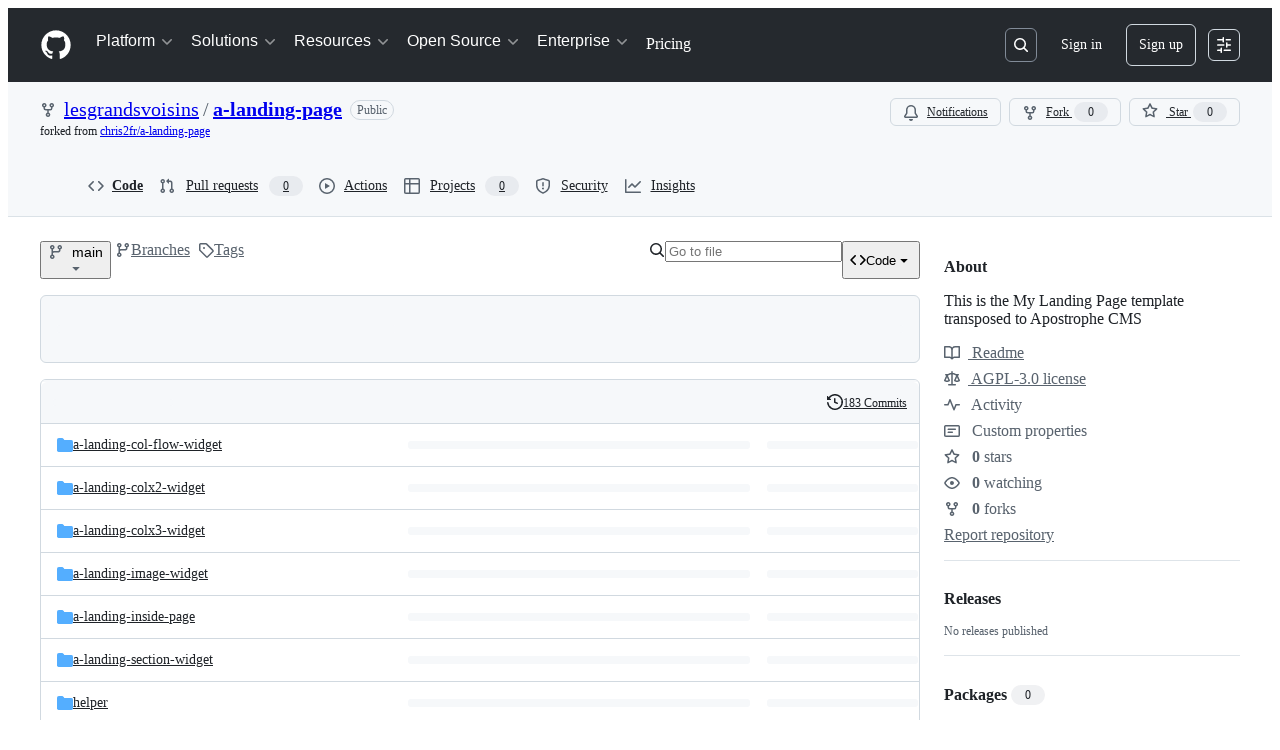

--- FILE ---
content_type: application/javascript
request_url: https://github.githubassets.com/assets/chunk-35739-f5cc3037c651.js
body_size: 5483
content:
"use strict";(globalThis.webpackChunk_github_ui_github_ui=globalThis.webpackChunk_github_ui_github_ui||[]).push([[35739],{14343(e,t,n){n.d(t,{d:()=>r});function r(e,t,n){return[...function*(e,t){for(let n of e){let e=t(n);null!=e&&(yield e)}}(e,e=>{let n=t(e);return null!=n?[e,n]:null})].sort((e,t)=>n(e[1],t[1])).map(([e])=>e)}},21067(e,t,n){let r;function i(){let e=(void 0)??r;if(!e)throw Error("Client env was requested before it was loaded. This likely means you are attempting to use client env at the module level in SSR, which is not supported. Please move your client env usage into a function.");return e}function a(){return i().locale??"en-US"}function o(){return!!i().login}function s(){return i().login}if(n.d(t,{JK:()=>a,M3:()=>o,_$:()=>i,cj:()=>s}),"undefined"!=typeof document){let e=document.getElementById("client-env");if(e)try{r=JSON.parse(e.textContent||"")}catch(e){console.error("Error parsing client-env",e)}}},21474(e,t,n){n.d(t,{$f:()=>c,D_:()=>o,Ti:()=>l,g2:()=>u,lM:()=>g,oP:()=>m});let r=/^\/orgs\/([a-z0-9-]+)\/teams\/([\w-]+)/,i=[/^\/([^/]+)\/([^/]+)\/?$/,/^\/([^/]+)\/([^/]+)\/blob/,/^\/([^/]+)\/([^/]+)\/tree/,/^\/([^/]+)\/([^/]+)\/issues/,/^\/([^/]+)\/([^/]+)\/pulls?/,/^\/([^/]+)\/([^/]+)\/pulse/],a=[["organization",/^\/orgs\/([a-z0-9-]+)\/projects\/([0-9-]+)/],["repository",/^\/([^/]+)\/([^/]+)\/projects\/([0-9-]+)/]];function o(e){let[t,n,o]=e.match(r)||[];if("string"==typeof n&&"string"==typeof o)return void s(c(n,o));for(let[t,n]of a){let r=e.match(n);if(r){let e,n,[i,a,o,c]=r;switch(t){case"organization":e=a,n=o;break;case"repository":e=`${a}/${o}`,n=c}e&&n&&s(l(e,n));return}}for(let t of i){let n=e.match(t);if(n){let[e,t,r]=n;if("string"!=typeof t||"string"!=typeof r)return;s(u(t,r));return}}}function s(e){let t=m(),n=Math.floor(Date.now()/1e3),r=t[e]||{lastVisitedAt:n,visitCount:0};r.visitCount+=1,r.lastVisitedAt=n,t[e]=r,h(function(e){let t=Object.keys(e);if(t.length<=100)return e;let n=g(e);return Object.fromEntries(t.sort((e,t)=>n(t)-n(e)).slice(0,50).map(t=>{if(void 0===e[t])throw Error(`pageViews[${t}] is undefined`);return[t,e[t]]}))}(t))}function c(e,t){return`team:${e}/${t}`}function u(e,t){return`repository:${e}/${t}`}function l(e,t){return`project:${e}/${t}`}let f=/^(team|repository|project):[^/]+\/[^/]+(\/([^/]+))?$/,d="jump_to:page_views";function h(e){var t=d,n=JSON.stringify(e);try{window.localStorage.setItem(t,n)}catch{}}function m(){let e,t=function(e){try{return window.localStorage.getItem(e)}catch{return null}}(d);if(!t)return{};try{e=JSON.parse(t)}catch{return h({}),{}}let n={};for(let t in e)t.match(f)&&(n[t]=e[t]);return n}function g(e){var t,n,r,i;let a,o,s,c=(a=[...Object.values(t=e)].reduce((e,t)=>e+t.visitCount,0),new Map(Object.keys(t).map(e=>{if(void 0===t[e])throw Error(`pageViews[${e}] is undefined`);return[e,t[e].visitCount/a]}))),u=(s=(o=(r=[...Object.keys(n=e)],i=e=>n[e]?.lastVisitedAt||0,r.sort((e,t)=>i(e)-i(t)))).length,new Map(o.map((e,t)=>[e,(t+1)/s])));return function(e){var t;return t=c.get(e)||0,.6*t+.4*(u.get(e)||0)}}},34095(e,t,n){n.d(t,{G:()=>i,K:()=>a});var r=n(71315);let i=r.XC?.readyState==="interactive"||r.XC?.readyState==="complete"?Promise.resolve():new Promise(e=>{r.XC?.addEventListener("DOMContentLoaded",()=>{e()})}),a=r.XC?.readyState==="complete"?Promise.resolve():new Promise(e=>{r.cg?.addEventListener("load",e)})},37285(e,t,n){n.d(t,{Av:()=>s,BM:()=>r,HX:()=>f,M_:()=>d,RD:()=>l,rb:()=>i});let r="GraphQLTraces",i="GraphQLTracingRefresh",a=o()?decodeURIComponent(new URLSearchParams(window.location.search).get("disable_clusters")||"").split(",").filter(e=>""!==e):[];function o(){return"undefined"!=typeof window}function s(e){if(!o()||!c()||!e)return;let t=window;t&&!t[r]&&(t[r]=[]),t&&e.__trace&&(t[r].push(e.__trace),"function"==typeof t[i]&&t[i]())}function c(){if(!o())return!1;let e=window;return"true"===new URLSearchParams(window.location.search).get("_tracing")||e&&void 0!==e[r]}function u(){return a.length>0}function l(e){if(!o()||!c()&&!u())return e;let t=new URL(e,window.location.origin);return c()&&t.searchParams.set("_tracing","true"),u()&&t.searchParams.set("disable_clusters",a.join(",")),t.pathname+t.search}function f(e){return a.indexOf(e)>-1}function d(e){if(!o())return;let t=a.indexOf(e);t>-1?a.splice(t,1):a.push(e);let n=new URLSearchParams(window.location.search);n.set("disable_clusters",a.join(",")),window.location.search=n.toString()}},53419(e,t,n){let r;n.d(t,{BI:()=>m,Ti:()=>g,lA:()=>d,sX:()=>h});var i=n(18679),a=n(70837),o=n(82075),s=n(82518);let{getItem:c}=(0,o.A)("localStorage"),u="dimension_",l=["utm_source","utm_medium","utm_campaign","utm_term","utm_content","scid"];try{let e=(0,a.O)("octolytics");delete e.baseContext,r=new i.s(e)}catch{}function f(e){let t=(0,a.O)("octolytics").baseContext||{};if(t)for(let[e,n]of(delete t.app_id,delete t.event_url,delete t.host,Object.entries(t)))e.startsWith(u)&&(t[e.replace(u,"")]=n,delete t[e]);let n=document.querySelector("meta[name=visitor-payload]");for(let[e,r]of(n&&Object.assign(t,JSON.parse(atob(n.content))),new URLSearchParams(window.location.search)))l.includes(e.toLowerCase())&&(t[e]=r);return t.staff=(0,s.Xl)().toString(),Object.assign(t,e)}function d(e){r?.sendPageView(f(e))}function h(){return document.head?.querySelector('meta[name="current-catalog-service"]')?.content}function m(e,t={}){let n=h(),i=n?{service:n}:{};for(let[e,n]of Object.entries(t))null!=n&&(i[e]=`${n}`);r&&(f(i),r.sendEvent(e||"unknown",f(i)))}function g(e){return Object.fromEntries(Object.entries(e).map(([e,t])=>[e,JSON.stringify(t)]))}},69599(e,t,n){n.d(t,{G7:()=>c,XY:()=>u,fQ:()=>s});var r=n(5225),i=n(21067);function a(){return new Set((0,i._$)().featureFlags)}let o=n(71315).X3||function(){try{return process?.env?.STORYBOOK==="true"}catch{return!1}}()?a:(0,r.A)(a);function s(){return Array.from(o())}function c(e){return o().has(e)}let u={isFeatureEnabled:c}},71809(e,t,n){n.d(t,{KW:()=>h,lW:()=>c,u:()=>s});var r=n(5225),i=n(21474),a=n(51987),o=n(96379);function s(e,t){let n=new URL(e,window.location.origin),r=new URLSearchParams(n.search.slice(1));r.set("q",t);let i=new URLSearchParams(window.location.search).get("type");return i&&r.set("type",i),n.search=r.toString(),n.toString()}function c(e,t){let n=new URL(t,window.location.origin),r=new URLSearchParams(n.search.slice(1));return r.get("q")&&r.set("q",e),n.search=r.toString(),n.toString()}let u=new Map;async function l(e,t){let n=function(e){let t=new FormData;for(let e of Object.keys((0,i.oP)()).slice(0,10))t.append("variables[pageViews][]",e);return t}(0);n.set("_method","GET");let r=[],s=new URL(e,window.location.origin);location.search.match(/_tracing=true/)&&s.searchParams.set("graphql_query_trace","true");let c=await (0,o.Sr)(s.href,{method:"POST",mode:"same-origin",body:n,headers:{Accept:"application/json","Scoped-CSRF-Token":t,...(0,a.kt)()}});c.ok&&(r=function(e){if("errors"in e.data)return[];let t=1,n=[];for(let r of e.data.suggestions.nodes)null!=r&&(r.rank=t++,r.pageKey=function(e){let t,[n,r]=e.name.split("/")||[];switch(e.type){case"Project":if(!e.owner)throw Error("Project owner is required");t=(0,i.Ti)(e.owner.name,`${e.number}`);break;case"Repository":if(!n||!r)throw Error("Repository owner and name are required");t=(0,i.g2)(n,r);break;case"Team":if(!n||!r)throw Error("Team owner and name are required");t=(0,i.$f)(n,r);break;default:throw Error(`Invalid Suggestion type: ${e.type}`)}return t}(r),"Team"===r.type&&(r.name=`@${r.name}`),n.push(r));return n}(await c.json()));let u=document.querySelector(".js-search-commands");if(u instanceof HTMLInputElement){let e=u.value,t=[];try{t=JSON.parse(e).commands}catch{}r=r.concat(t)}return r}let f=0,d=(0,r.A)(l,{cache:u});async function h(e){let t=e.getAttribute("data-jump-to-suggestions-path");if(!t)throw Error("could not get jump to suggestions path");let n=function e(t,n){let r=t.nextElementSibling;return r instanceof HTMLElement?r.classList.contains(n)?r:e(r,n):null}(e,"js-data-jump-to-suggestions-path-csrf");return n?(Date.now()-f>5e3&&u.clear(),f=Date.now(),d(t,n.value)):[]}},82075(e,t,n){n.d(t,{A:()=>o,D:()=>s});var r=n(71315),i=n(82518);let a=class NoOpStorage{getItem(){return null}setItem(){}removeItem(){}clear(){}key(){return null}get length(){return 0}};function o(e,t={throwQuotaErrorsOnSet:!1},n=r.cg,s=e=>e,c=e=>e){let u;try{if(!n)throw Error();u=n[e]||new a}catch{u=new a}let{throwQuotaErrorsOnSet:l}=t;function f(e){t.sendCacheStats&&(0,i.iv)({incrementKey:e})}function d(e){try{if(u.removeItem(e),t.ttl){let t=`${e}:expiry`;u.removeItem(t)}}catch{}}return{getItem:function(e,t=Date.now()){try{let n=u.getItem(e);if(!n)return null;let r=`${e}:expiry`,i=Number(u.getItem(r));if(i&&t>i)return d(e),d(r),f("SAFE_STORAGE_VALUE_EXPIRED"),null;return f("SAFE_STORAGE_VALUE_WITHIN_TTL"),s(n)}catch{return null}},setItem:function(e,n,r=Date.now()){try{if(u.setItem(e,c(n)),t.ttl){let n=`${e}:expiry`,i=r+t.ttl;u.setItem(n,i.toString())}}catch(e){if(l&&e instanceof Error&&e.message.toLowerCase().includes("quota"))throw e}},removeItem:d,clear:()=>u.clear(),getKeys:function(){return Object.keys(u)},get length(){return u.length}}}function s(e){return o(e,{throwQuotaErrorsOnSet:!1},r.cg,JSON.parse,JSON.stringify)}},82518(e,t,n){n.d(t,{Xl:()=>p,au:()=>f,iv:()=>d});var r=n(71315),i=n(34095),a=n(99223),o=n(69599),s=n(21067),c=n(70170);let u={PRS_COMMENT_BOX_INP:{name:"pull_requests.comment_box.inp",hash:"070a85f091c124d118031ed374badf58df0cd9c2902f9aa4f9e09f6fdcbb91d0",type:"distribution"},PULL_REQUESTS_FILES_JS_HEAP:{name:"pull_requests.files.js_heap",hash:"7c5d986de8ccbfd17ae58e0da85158912cf65aeb256aecf28c35ddeb794cd2d3",type:"distribution"},PRS_ADD_COMMENT_BUTTON_CLICK:{name:"pull_requests.add_comment_button.inp",hash:"872209fcee2ac679a3222260dbc7eb24c73ec3d6b41e635aaf761e61a5c26ccf",type:"distribution"},BROWSER_VITALS_DIST_INP_INPUT_DELAY:{name:"browser.vitals.dist.inp.input_delay",hash:"f8b3556c61cefdd20a76119f6d07eda34630fe54e3ba3f39606ace136d7e375e",type:"distribution"},BROWSER_VITALS_DIST_INP_PROCESSING:{name:"browser.vitals.dist.inp.processing",hash:"99440bcc187f689ff36aa9ec2e217ad70ee254143b467f4d156c241102d26b28",type:"distribution"},BROWSER_VITALS_DIST_INP_PRESENTATION:{name:"browser.vitals.dist.inp.presentation",hash:"5cae05a9e69973623a8cfd82f64689b017be8c1d04c9bf873960767c246f1247",type:"distribution"}},l=[];function f({name:e,value:t,tags:n,requestUrl:r},i,o){d({requestUrl:r,customMetric:{...u[e],value:t,tags:n},ui:"vite-tss"===a.v},i,o)}function d(e,t=!1,n=.5){if(!r.X3&&!0!==(0,o.G7)("browser_stats_disabled")){if(n<0||n>1)throw RangeError("Sampling probability must be between 0 and 1");void 0===e.timestamp&&(e.timestamp=Date.now()),e.loggedIn=(0,s.M3)(),e.staff=p(),e.bundler=a.v,e.ui="vite-tss"===a.v,Math.random()<n&&l.push(e),t?g():m()}}let h=null,m=(0,c.n)(async function(){await i.K,null==h&&(h=window.requestIdleCallback(g))},5e3);function g(){if(h=null,!l.length)return;let e=r.XC?.head?.querySelector('meta[name="browser-stats-url"]')?.content;if(e){for(let i of function(e){let t=[],n=e.map(e=>JSON.stringify(e));for(;n.length>0;)t.push(function(e){let t=e.shift(),n=[t],r=t.length;for(;e.length>0&&r<=65536;){let t=e[0].length;if(r+t<=65536){let i=e.shift();n.push(i),r+=t}else break}return n}(n));return t}(l)){var t=e,n=`{"stats": [${i.join(",")}], "target": "${r.XC?.head?.querySelector('meta[name="ui-target"]')?.content||"full"}"}`;try{navigator.sendBeacon&&navigator.sendBeacon(t,n)}catch{}}l=[]}}function p(){return!!r.XC?.head?.querySelector('meta[name="user-staff"]')?.content}r.XC?.addEventListener("pagehide",g),r.XC?.addEventListener("visibilitychange",g)},84331(e,t,n){function r(e,t,n=.1){let i=o(e,t,n);return i&&-1===t.indexOf("/")&&(i+=o(e.substring(e.lastIndexOf("/")+1),t,n)),i}function i(e,t,n){if(t){let r=e.innerHTML.trim().match(n||function(e){let t=e.toLowerCase().split(""),n="",r=!0;for(let e of t){let t=e.replace(/[\\^$*+?.()|[\]{}]/g,"\\$&");r?(n+=`(.*)(${t})`,r=!1):n+=`([^${t}]*?)(${t})`}return RegExp(`${n}(.*?)$`,"i")}(t));if(!r)return;let i=!1,a=[];for(let e=1;e<r.length;++e){let t=r[e];t&&(e%2==0?i||(a.push("<mark>"),i=!0):i&&(a.push("</mark>"),i=!1),a.push(t))}e.innerHTML=a.join("")}else{let t=e.innerHTML.trim(),n=t.replace(/<\/?mark>/g,"");t!==n&&(e.innerHTML=n)}}n.d(t,{He:()=>i,UD:()=>s,dt:()=>r});let a=new Set([" ","-","_"]);function o(e,t,n=.1){let r=e;if(r===t)return 1;let i=r.length,s=0,c=0,u=!0;for(let e of t){let t=r.indexOf(e.toLowerCase()),o=r.indexOf(e.toUpperCase()),l=Math.min(t,o),f=l>-1?l:Math.max(t,o);if(-1===f)return 0;s+=.1,r[f]===e&&(s+=.1),0===f&&(s+=.9-n,u&&(c=1)),a.has(r.charAt(f-1))&&(s+=.9-n),r=r.substring(f+1,i),u=!1}let l=t.length,f=s/l,d=(l/i*f+f)/2;return c&&d+n<1&&(d+=n),d}function s(e,t){return e.score>t.score?-1:e.score<t.score?1:e.text<t.text?-1:1*!!(e.text>t.text)}},88057(e,t,n){n.d(t,{Ex:()=>o,kt:()=>c,xA:()=>s});var r=n(71315);let i=Array(10).fill(null),a=0;function o(e){i[a]=e,a=(a+1)%10}function s(){let e=[];for(let t=0;t<10;t++){let n=i[(a-1-t+10)%10];n&&e.push(n)}return e}function c(){let e=r.XC;if(!e)return;let t=e.querySelector('meta[name="request-id"]'),n=t?.getAttribute("content");n&&o(n)}},96379(e,t,n){n.d(t,{DI:()=>o,QJ:()=>c,Sr:()=>u,lS:()=>s});var r=n(51987),i=n(88057),a=n(37285);async function o(e,t={}){let n,s,c,u;var l,f=e;if(new URL(f,window.location.origin).origin!==window.location.origin)throw Error("Can not make cross-origin requests from verifiedFetch");let{tracingEnabled:d,fetchPath:h}=(n=new URL(l=e,window.location.href),(c=(s=new URL(window.location.href,window.location.origin)).searchParams.get("_features"))&&!n.searchParams.has("_features")&&n.searchParams.set("_features",c),(u=s.searchParams.get("_tracing"))&&!n.searchParams.has("_tracing")&&n.searchParams.set("_tracing",u),{tracingEnabled:!!u,fetchPath:l.startsWith(window.location.origin)?n.href:`${n.pathname}${n.search}`}),m={...t.headers,"GitHub-Verified-Fetch":"true",...(0,r.kt)()},g=await fetch(h,{...t,headers:m}),p=g?.headers?.get("X-Github-Request-Id");if(p&&(0,i.Ex)(p),d&&g){let e=g.clone();try{let t=await e.text(),n=t&&JSON.parse(t);(0,a.Av)(n)}catch{}}return g}function s(e,t){let n={...t?.headers??{},Accept:"application/json","Content-Type":"application/json"},r=t?.body?JSON.stringify(t.body):void 0;return o(e,{...t,body:r,headers:n})}function c(e,t={}){let n={...t.headers,"GitHub-Is-React":"true"};return o(e,{...t,headers:n})}function u(e,t){let n={...t?.headers??{},"GitHub-Is-React":"true"};return s(e,{...t,headers:n})}},99223(e,t,n){n.d(t,{k:()=>o,v:()=>s});var r=n(5225),i=n(71315);let a=(0,r.A)(function(){return i.XC?.head?.querySelector('meta[name="runtime-environment"]')?.content||""}),o=(0,r.A)(function(){return"enterprise"===a()}),s="webpack"}}]);
//# sourceMappingURL=35739-ff8566a10fd2.js.map

--- FILE ---
content_type: application/javascript
request_url: https://github.githubassets.com/assets/6623-5f827e3e5b47.js
body_size: 6744
content:
"use strict";(globalThis.webpackChunk_github_ui_github_ui=globalThis.webpackChunk_github_ui_github_ui||[]).push([[6623],{61200(e,a,t){t.d(a,{h1:()=>j,jF:()=>U,Cf:()=>W});var l=t(74848),r=t(16522),s=t(77430),o=t(69599),i=t(25407),n=t(26052),c=t(12683);function d(e){let a=e.path?.startsWith("/apps/")??!1;return(!a||e.login?.toLowerCase()!=="copilot-swe-agent")&&a}var u=t(11196);function m(e){let a,t=(0,r.c)(5),{renderTooltip:s,author:o,children:i}=e;if(!1===s){let e;return t[0]!==i?(e=(0,l.jsx)(l.Fragment,{children:i}),t[0]=i,t[1]=e):e=t[1],e}let n=`commits by ${o.login}`;return t[2]!==i||t[3]!==n?(a=(0,l.jsx)(u.m,{text:n,direction:"se",children:i}),t[2]=i,t[3]=n,t[4]=a):a=t[4],a}try{m.displayName||(m.displayName="AuthorTooltip")}catch{}var h=t(96540);let p={fontWeight:"bold",fontColor:"fg.default",includeTooltip:!1,avatarSize:void 0},x=(0,h.createContext)(p);function g(e){let a,t,s,o=(0,r.c)(7),{authorSettings:i,children:n}=e;o[0]!==i?(a=i??{},o[0]=i,o[1]=a):a=o[1],o[2]!==a?(t=(0,c.h1)(p,a),o[2]=a,o[3]=t):t=o[3];let d=t;return o[4]!==d||o[5]!==n?(s=(0,l.jsx)(x,{value:d,children:n}),o[4]=d,o[5]=n,o[6]=s):s=o[6],s}function f(){return(0,h.use)(x)||p}try{x.displayName||(x.displayName="AuthorSettingsContext")}catch{}try{g.displayName||(g.displayName="AuthorSettingsProvider")}catch{}var N=t(69497);function y(e){let a,t,s,o=(0,r.c)(9),{displayName:i,authorSettings:n}=e;return o[0]!==n.fontColor||o[1]!==n.fontWeight?(a={fontWeight:n.fontWeight,color:n.fontColor},o[0]=n.fontColor,o[1]=n.fontWeight,o[2]=a):a=o[2],o[3]!==i||o[4]!==a?(t=(0,l.jsx)(c.EY,{sx:a,className:"AuthorDisplayName-module__Text--i7M4Z",children:i}),o[3]=i,o[4]=a,o[5]=t):t=o[5],o[6]!==i||o[7]!==t?(s=(0,l.jsx)(N.A,{title:i,className:"AuthorDisplayName-module__truncate--Iw1IE",inline:!0,children:t}),o[6]=i,o[7]=t,o[8]=s):s=o[8],s}try{y.displayName||(y.displayName="AuthorDisplayName")}catch{}function j(e){let a,t,u,h,p,x,g=(0,r.c)(22),{author:N,repo:j,sx:v}=e,_=f();if(!N)return null;let C=`${N.login||"author"}`,k=N.avatarUrl,b=`${N.login||"author"}`,S=_.avatarSize;g[0]!==N?(a=d(N),g[0]=N,g[1]=a):a=g[1],g[2]!==N.avatarUrl||g[3]!==_.avatarSize||g[4]!==C||g[5]!==b||g[6]!==a?(t=(0,l.jsx)(s.r,{"aria-label":C,src:k,alt:b,size:S,square:a,className:"AuthorAvatar-module__authorAvatarImage--bQzij"}),g[2]=N.avatarUrl,g[3]=_.avatarSize,g[4]=C,g[5]=b,g[6]=a,g[7]=t):t=g[7];let A=t;return g[8]!==v?(u={...v},g[8]=v,g[9]=u):u=g[9],g[10]!==N.login||g[11]!==N.path||g[12]!==A?(h=N.path?(0,l.jsx)(c.N_,{href:N.path,"data-testid":"avatar-icon-link","data-hovercard-url":N.login?(0,i.dCN)({owner:N.login}):void 0,children:A}):A,g[10]=N.login,g[11]=N.path,g[12]=A,g[13]=h):h=g[13],g[14]!==N||g[15]!==_||g[16]!==j?(p=N.login?(0,l.jsx)(m,{author:N,renderTooltip:_.includeTooltip,children:(0,l.jsx)(c.N_,{muted:!0,href:(0,i.jQC)({repo:j,author:N.login}),"aria-label":`commits by ${N.login}`,"data-hovercard-url":(0,i.dCN)({owner:N.login}),sx:{fontWeight:_.fontWeight,color:_.fontColor,"&:hover":{color:_.fontColor}},className:"AuthorAvatar-module__authorHoverableLink--vw9qe",children:(0,o.G7)("render_user_display_name")?(0,l.jsx)(n.v,{login:N.login,profileName:N.profileName,isAgent:!1}):N.login})}):(0,l.jsx)(y,{displayName:N.displayName,authorSettings:_}),g[14]=N,g[15]=_,g[16]=j,g[17]=p):p=g[17],g[18]!==u||g[19]!==h||g[20]!==p?(x=(0,l.jsxs)(c.az,{sx:u,"data-testid":"author-avatar",className:"AuthorAvatar-module__AuthorAvatarContainer--Z1TF8",children:[h,p]}),g[18]=u,g[19]=h,g[20]=p,g[21]=x):x=g[21],x}try{j.displayName||(j.displayName="AuthorAvatar")}catch{}var v=t(84268),_=t(5524),C=t(57387);function k(e){let a,t,s,o,i=(0,r.c)(12),{authors:n,repo:c}=e,d=n.length,[u,m]=(0,h.useState)(!1),p=(0,h.useRef)(null),x=`Show ${d} authors`;return i[0]===Symbol.for("react.memo_cache_sentinel")?(a=()=>{m(!0)},i[0]=a):a=i[0],i[1]!==d||i[2]!==x?(t=(0,l.jsxs)(v.A,{as:"button","aria-label":x,"data-testid":"authors-dialog-anchor",onClick:a,ref:p,muted:!0,className:"AuthorsDialog-module__PrimerLink--EKj48",children:[d," ","people"]}),i[1]=d,i[2]=x,i[3]=t):t=i[3],i[4]!==d||i[5]!==n||i[6]!==u||i[7]!==c?(s=u&&(0,l.jsx)(C.l,{title:`${d} authors`,onClose:()=>{m(!1),setTimeout(()=>p.current?.focus(),25)},width:"medium",height:d>=12?"small":"auto",renderBody:()=>(0,l.jsx)(_.l,{"data-testid":"contributor-dialog-list",className:"AuthorsDialog-module__ActionList--qxNlU",children:n.map((e,a)=>(0,l.jsx)(b,{author:e,repo:c},`${e.login}_${a}`))})}),i[4]=d,i[5]=n,i[6]=u,i[7]=c,i[8]=s):s=i[8],i[9]!==t||i[10]!==s?(o=(0,l.jsxs)(l.Fragment,{children:[t,s]}),i[9]=t,i[10]=s,i[11]=o):o=i[11],o}function b(e){let a,t,o,n,c,u=(0,r.c)(16),{author:m,repo:h}=e,p=m.login??"";u[0]!==h||u[1]!==p?(a=(0,i.jQC)({repo:h,author:p}),u[0]=h,u[1]=p,u[2]=a):a=u[2];let x=m.avatarUrl,g=m.login??m.displayName;u[3]!==m?(t=d(m),u[3]=m,u[4]=t):t=u[4],u[5]!==m.avatarUrl||u[6]!==g||u[7]!==t?(o=(0,l.jsx)(s.r,{src:x,alt:g,"aria-hidden":"true",square:t,className:"AuthorsDialog-module__GitHubAvatar--lwnwX"}),u[5]=m.avatarUrl,u[6]=g,u[7]=t,u[8]=o):o=u[8];let f=m.login??m.displayName??"",y=m.login??m.displayName;return u[9]!==f||u[10]!==y?(n=(0,l.jsx)(N.A,{inline:!0,title:f,children:y}),u[9]=f,u[10]=y,u[11]=n):n=u[11],u[12]!==a||u[13]!==o||u[14]!==n?(c=(0,l.jsxs)(_.l.LinkItem,{"data-testid":"contributor-dialog-row",href:a,className:"AuthorsDialog-module__ActionList_LinkItem--DrLG5",children:[o,n]}),u[12]=a,u[13]=o,u[14]=n,u[15]=c):c=u[15],c}try{k.displayName||(k.displayName="AuthorsDialog")}catch{}try{b.displayName||(b.displayName="AuthorRow")}catch{}var S=t(24494);function A(e){let a,t,o,n=(0,r.c)(11),{authors:c,onBehalfOf:u}=e,m=f();if(n[0]!==m||n[1]!==c){let e;n[3]!==m?(e=(e,a)=>(0,l.jsx)(s.r,{"data-testid":"commit-stack-avatar",src:e.avatarUrl,alt:e.login??e.displayName,"data-hovercard-url":(0,i.dCN)({owner:e.login??""}),square:d(e),size:m.avatarSize},`${e.login}_${a}`),n[3]=m,n[4]=e):e=n[4],a=c.slice(0,5).map(e),n[0]=m,n[1]=c,n[2]=a}else a=n[2];return n[5]!==m||n[6]!==u?(t=u&&(0,l.jsx)(s.r,{"data-testid":"commit-stack-avatar",src:u.avatarUrl,alt:u.login??u.displayName,"data-hovercard-url":(0,i.qsO)({owner:u.login??""}),square:!0,size:m.avatarSize},`${u.login}_on_behalf_of`),n[5]=m,n[6]=u,n[7]=t):t=n[7],n[8]!==a||n[9]!==t?(o=(0,l.jsxs)(S.A,{children:[a,t]}),n[8]=a,n[9]=t,n[10]=o):o=n[10],o}try{A.displayName||(A.displayName="CommitAuthorStack")}catch{}var I=t(34164);function B(e){let a,t,s,d=(0,r.c)(9),{author:u,repo:h,className:p}=e,x=f();return u?(d[0]!==p?(a=(0,I.$)("AuthorLink-module__authorLinkContainer--kzOT6",p),d[0]=p,d[1]=a):a=d[1],d[2]!==u||d[3]!==x||d[4]!==h?(t=u.login?(0,l.jsx)(m,{author:u,renderTooltip:x.includeTooltip,children:(0,l.jsx)(c.N_,{muted:!0,href:(0,i.jQC)({repo:h,author:u.login}),"aria-label":`commits by ${u.login}`,"data-hovercard-url":(0,i.dCN)({owner:u.login}),sx:{fontWeight:x.fontWeight,color:x.fontColor,"&:hover":{color:x.fontColor}},className:"AuthorLink-module__authorNameLink--dCuQh",children:(0,o.G7)("render_user_display_name")?(0,l.jsx)(n.v,{login:u.login,profileName:u.profileName,isAgent:!1}):u.login})}):(0,l.jsx)(y,{displayName:u.displayName,authorSettings:x}),d[2]=u,d[3]=x,d[4]=h,d[5]=t):t=d[5],d[6]!==a||d[7]!==t?(s=(0,l.jsx)("div",{"data-testid":"author-link",className:a,children:t}),d[6]=a,d[7]=t,d[8]=s):s=d[8],s):null}try{B.displayName||(B.displayName="AuthorLink")}catch{}function w(e){let a,t,s,o,n=(0,r.c)(12),{org:c,className:d}=e;if(!c)return null;n[0]!==d?(a=(0,I.$)("d-flex flex-row flex-items-center",d),n[0]=d,n[1]=a):a=n[1];let u=c.path,m=`${c.login}'s org home page`;return n[2]!==c.login?(t=(0,i.qsO)({owner:c.login}),n[2]=c.login,n[3]=t):t=n[3],n[4]!==c.login||n[5]!==c.path||n[6]!==m||n[7]!==t?(s=(0,l.jsx)(v.A,{muted:!0,href:u,"aria-label":m,"data-hovercard-url":t,className:"OrgLink-module__orgLink--mWbZQ",children:c.login}),n[4]=c.login,n[5]=c.path,n[6]=m,n[7]=t,n[8]=s):s=n[8],n[9]!==a||n[10]!==s?(o=(0,l.jsx)("div",{className:a,children:s}),n[9]=a,n[10]=s,n[11]=o):o=n[11],o}try{w.displayName||(w.displayName="OrgLink")}catch{}var D=t(38621);let L="CommitAttribution-module__AuthorLink--oMvAS",T="CommitAttribution-module__CommitAttributionContainer--Si80C";function $(e){let a,t=(0,r.c)(3),{author:s,repo:o}=e;return t[0]!==s||t[1]!==o?(a=(0,l.jsx)(j,{author:s,repo:o}),t[0]=s,t[1]=o,t[2]=a):a=t[2],a}function F(e){let a,t,s,o,i=(0,r.c)(13),{author:n,committer:c,committerAttribution:d,onBehalfOf:u,repo:m}=e;return i[0]!==n||i[1]!==c||i[2]!==d?(a=[n],c&&d&&a.push(c),i[0]=n,i[1]=c,i[2]=d,i[3]=a):a=i[3],i[4]!==a||i[5]!==u?(t=(0,l.jsx)(A,{authors:a,onBehalfOf:u}),i[4]=a,i[5]=u,i[6]=t):t=i[6],i[7]!==n||i[8]!==m?(s=(0,l.jsx)(B,{author:n,repo:m,className:L}),i[7]=n,i[8]=m,i[9]=s):s=i[9],i[10]!==t||i[11]!==s?(o=(0,l.jsxs)(l.Fragment,{children:[t,s]}),i[10]=t,i[11]=s,i[12]=o):o=i[12],o}function z(e){let a,t,s,o=(0,r.c)(12),{authors:i,onBehalfOf:n,repo:c}=e;if(o[0]!==i||o[1]!==n?(a=(0,l.jsx)(A,{authors:i,onBehalfOf:n}),o[0]=i,o[1]=n,o[2]=a):a=o[2],o[3]!==i||o[4]!==c){let e;o[6]!==i.length||o[7]!==c?(e=(e,a)=>(0,l.jsxs)(h.Fragment,{children:[(0,l.jsx)(B,{author:e,repo:c,className:L}),a!==i.length-1&&(0,l.jsx)("span",{className:"pl-1",children:"and"})]},`${e.login}_${a}`),o[6]=i.length,o[7]=c,o[8]=e):e=o[8],t=i.map(e),o[3]=i,o[4]=c,o[5]=t}else t=o[5];return o[9]!==a||o[10]!==t?(s=(0,l.jsxs)(l.Fragment,{children:[a,t]}),o[9]=a,o[10]=t,o[11]=s):s=o[11],s}function R(e){let a,t,s,o=(0,r.c)(9),{authors:i,onBehalfOf:n,repo:c}=e;return o[0]!==i||o[1]!==n?(a=(0,l.jsx)(A,{authors:i,onBehalfOf:n}),o[0]=i,o[1]=n,o[2]=a):a=o[2],o[3]!==i||o[4]!==c?(t=(0,l.jsx)(k,{authors:i,repo:c}),o[3]=i,o[4]=c,o[5]=t):t=o[5],o[6]!==a||o[7]!==t?(s=(0,l.jsxs)(l.Fragment,{children:[a,t]}),o[6]=a,o[7]=t,o[8]=s):s=o[8],s}function U(e){let a,t,s,o,i,n,c,d,u,m=(0,r.c)(43),{authors:h,committer:p,committerAttribution:x,onBehalfOf:f,repo:N,children:y,includeVerbs:j,authorSettings:v,textVariant:_}=e,C=void 0===j||j,k=1===h.length&&!x&&!f,b=1===h.length&&(x||f),S=2===h.length&&!x,A=!k&&!b&&!S,B=h[0],D=C?"pl-1":"",L="muted"===(void 0===_?"default":_)?"color-fg-muted":"";m[0]!==L?(a=(0,I.$)(L,T),m[0]=L,m[1]=a):a=m[1],m[2]!==B||m[3]!==N||m[4]!==k?(t=k&&B&&(0,l.jsx)($,{author:B,repo:N}),m[2]=B,m[3]=N,m[4]=k,m[5]=t):t=m[5],m[6]!==b||m[7]!==p||m[8]!==x||m[9]!==B||m[10]!==f||m[11]!==N?(s=b&&B&&(0,l.jsx)(F,{author:B,committer:p,committerAttribution:x,onBehalfOf:f,repo:N}),m[6]=b,m[7]=p,m[8]=x,m[9]=B,m[10]=f,m[11]=N,m[12]=s):s=m[12],m[13]!==h||m[14]!==S||m[15]!==f||m[16]!==N?(o=S&&(0,l.jsx)(z,{authors:h,onBehalfOf:f,repo:N}),m[13]=h,m[14]=S,m[15]=f,m[16]=N,m[17]=o):o=m[17],m[18]!==h||m[19]!==A||m[20]!==f||m[21]!==N?(i=A&&(0,l.jsx)(R,{authors:h,onBehalfOf:f,repo:N}),m[18]=h,m[19]=A,m[20]=f,m[21]=N,m[22]=i):i=m[22];let U=x||!1;return m[23]!==p||m[24]!==C||m[25]!==N||m[26]!==U||m[27]!==D?(n=(0,l.jsx)(O,{committer:p,committerAttribution:U,includeVerbs:C,repo:N,verbClass:D}),m[23]=p,m[24]=C,m[25]=N,m[26]=U,m[27]=D,m[28]=n):n=m[28],m[29]!==f?(c=f&&(0,l.jsxs)(l.Fragment,{children:[(0,l.jsx)("span",{className:"pl-1",children:"on behalf of"}),(0,l.jsx)(w,{org:f,className:"pl-1"})]}),m[29]=f,m[30]=c):c=m[30],m[31]!==v||m[32]!==y||m[33]!==n||m[34]!==c||m[35]!==t||m[36]!==s||m[37]!==o||m[38]!==i?(d=(0,l.jsxs)(g,{authorSettings:v,children:[t,s,o,i,n,c,y]}),m[31]=v,m[32]=y,m[33]=n,m[34]=c,m[35]=t,m[36]=s,m[37]=o,m[38]=i,m[39]=d):d=m[39],m[40]!==d||m[41]!==a?(u=(0,l.jsx)("div",{className:a,children:d}),m[40]=d,m[41]=a,m[42]=u):u=m[42],u}function O(e){let a=(0,r.c)(18),{committer:t,committerAttribution:s,includeVerbs:o,repo:i,verbClass:n}=e;if(t&&t.isGitHub){let e,t=o&&"authored";return a[0]!==t||a[1]!==n?(e=(0,l.jsx)("span",{className:n,children:t}),a[0]=t,a[1]=n,a[2]=e):e=a[2],e}if(s){let e,r,s,c,d=o?"authored and":"and";a[6]!==d?(e=(0,l.jsx)("span",{className:"pl-1",children:d}),a[6]=d,a[7]=e):e=a[7],a[8]!==t||a[9]!==i?(r=(0,l.jsx)(B,{author:t,repo:i,className:L}),a[8]=t,a[9]=i,a[10]=r):r=a[10];let u=o&&"committed";return a[11]!==u||a[12]!==n?(s=(0,l.jsx)("span",{className:n,children:u}),a[11]=u,a[12]=n,a[13]=s):s=a[13],a[14]!==e||a[15]!==r||a[16]!==s?(c=(0,l.jsxs)(l.Fragment,{children:[e,r,s]}),a[14]=e,a[15]=r,a[16]=s,a[17]=c):c=a[17],c}{let e,t=o&&"committed";return a[3]!==t||a[4]!==n?(e=(0,l.jsx)("span",{className:n,children:t}),a[3]=t,a[4]=n,a[5]=e):e=a[5],e}}function W(e){let a,t,s,o,i,n=(0,r.c)(11),{pusher:c,repo:d,children:u,textVariant:m}=e;if(!c)return null;let h="muted"===(void 0===m?"default":m)?"color-fg-muted":"";return n[0]!==h?(a=(0,I.$)(h,T),n[0]=h,n[1]=a):a=n[1],n[2]===Symbol.for("react.memo_cache_sentinel")?(t=(0,l.jsx)("span",{className:"pl-1 pr-1",children:(0,l.jsx)(D.RepoPushIcon,{className:"mr-1",size:"small"})}),n[2]=t):t=n[2],n[3]!==c||n[4]!==d?(s=(0,l.jsx)($,{author:c,repo:d}),n[3]=c,n[4]=d,n[5]=s):s=n[5],n[6]===Symbol.for("react.memo_cache_sentinel")?(o=(0,l.jsx)("span",{className:"pl-1",children:"pushed"}),n[6]=o):o=n[6],n[7]!==u||n[8]!==a||n[9]!==s?(i=(0,l.jsxs)("div",{className:a,children:[t,s,o,u]}),n[7]=u,n[8]=a,n[9]=s,n[10]=i):i=n[10],i}try{$.displayName||($.displayName="SingleAuthor")}catch{}try{F.displayName||(F.displayName="AuthorByline")}catch{}try{z.displayName||(z.displayName="TwoAuthors")}catch{}try{R.displayName||(R.displayName="MultipleAuthors")}catch{}try{U.displayName||(U.displayName="CommitAttribution")}catch{}try{O.displayName||(O.displayName="AuthoredOrCommitted")}catch{}try{W.displayName||(W.displayName="PushAttribution")}catch{}},99896(e,a,t){t.d(a,{xC:()=>_,B6:()=>b,ym:()=>I});var l=t(74848),r=t(16522),s=t(38621),o=t(12683),i=t(55255),n=t(10436),c=t(96540),d=t(34164),u=t(69726),m=t(57387),h=t(77430),p=t(84268),x=t(11196);let g="CheckRunItem-module__Text_2--JMqoY";function f(e){let a,t,o,i,n,c,d,u,m,f,N,y,j,v=(0,r.c)(37),{checkRun:_}=e;v[0]!==_.icon?(a=function(e){switch(e){case"check":return(0,l.jsx)(s.CheckIcon,{className:"fgColor-success my-0 mx-2 flex-self-center"});case"dot-fill":return(0,l.jsx)(s.DotFillIcon,{className:"fgColor-attention my-0 mx-2 flex-self-center"});case"stop":return(0,l.jsx)(s.StopIcon,{className:"fgColor-muted my-0 mx-2 flex-self-center"});case"issue-reopened":return(0,l.jsx)(s.IssueReopenedIcon,{className:"fgColor-muted my-0 mx-2 flex-self-center"});case"clock":return(0,l.jsx)(s.ClockIcon,{className:"fgColor-attention my-0 mx-2 flex-self-center"});case"square-fill":return(0,l.jsx)(s.SquareFillIcon,{className:"fgColor-default my-0 mx-2 flex-self-center"});case"skip":return(0,l.jsx)(s.SkipIcon,{className:"fgColor-muted my-0 mx-2 flex-self-center"});case"alert":return(0,l.jsx)(s.AlertIcon,{className:"fgColor-danger my-0 mx-2 flex-self-center"});default:return(0,l.jsx)(s.XIcon,{className:"fgColor-danger my-0 mx-2 flex-self-center"})}}(_.icon),v[0]=_.icon,v[1]=a):a=v[1];let C=a,k="in_progress"===_.state;return v[2]!==C||v[3]!==k?(t=k?(0,l.jsx)("div",{className:"CheckRunItem-module__Box_2--Ht42S",children:(0,l.jsxs)("svg",{fill:"none",viewBox:"0 0 16 16",className:"anim-rotate","aria-hidden":"true",role:"img",children:[(0,l.jsx)("path",{opacity:".5",d:"M8 15A7 7 0 108 1a7 7 0 000 14v0z",stroke:"var(--fgColor-attention)",strokeWidth:"2"}),(0,l.jsx)("path",{d:"M15 8a7 7 0 01-7 7",stroke:"var(--fgColor-attention)",strokeWidth:"2"}),(0,l.jsx)("path",{d:"M8 12a4 4 0 100-8 4 4 0 000 8z",fill:"var(--fgColor-attention)"})]})}):(0,l.jsx)(l.Fragment,{children:C}),v[2]=C,v[3]=k,v[4]=t):t=v[4],v[5]!==_.avatarBackgroundColor?(o={backgroundColor:_.avatarBackgroundColor},v[5]=_.avatarBackgroundColor,v[6]=o):o=v[6],v[7]!==_.avatarLogo||v[8]!==o?(i=(0,l.jsx)(h.r,{square:!0,src:_.avatarLogo,sx:o}),v[7]=_.avatarLogo,v[8]=o,v[9]=i):i=v[9],v[10]!==_.avatarUrl||v[11]!==i?(n=(0,l.jsx)(p.A,{href:_.avatarUrl,"aria-label":"Avatar",className:"CheckRunItem-module__Link--sKVjI",children:i}),v[10]=_.avatarUrl,v[11]=i,v[12]=n):n=v[12],v[13]!==_.avatarDescription||v[14]!==n?(c=(0,l.jsx)(x.m,{text:_.avatarDescription,direction:"e",children:n}),v[13]=_.avatarDescription,v[14]=n,v[15]=c):c=v[15],v[16]!==t||v[17]!==c?(d=(0,l.jsxs)("div",{className:"CheckRunItem-module__Box_1--uqwhY",children:[t,c]}),v[16]=t,v[17]=c,v[18]=d):d=v[18],v[19]!==_.name?(u=(0,l.jsxs)("span",{className:"CheckRunItem-module__Text_1--byPUg",children:[_.name," "]}),v[19]=_.name,v[20]=u):u=v[20],v[21]!==_.additionalContext||v[22]!==_.pending?(m=_.pending?(0,l.jsx)("span",{className:g,children:_.additionalContext}):_.additionalContext,v[21]=_.additionalContext,v[22]=_.pending,v[23]=m):m=v[23],v[24]!==_.description||v[25]!==_.pending?(f=_.description&&(0,l.jsxs)("span",{children:[" ","- ",_.pending?(0,l.jsx)("span",{className:g,children:_.description}):_.description]}),v[24]=_.description,v[25]=_.pending,v[26]=f):f=v[26],v[27]!==f||v[28]!==u||v[29]!==m?(N=(0,l.jsxs)("span",{className:"CheckRunItem-module__Text--yCiXY",children:[u,m,f]}),v[27]=f,v[28]=u,v[29]=m,v[30]=N):N=v[30],v[31]!==_.targetUrl?(y=(0,l.jsx)(p.A,{href:_.targetUrl,className:"CheckRunItem-module__Link_1--i579_",children:"Details"}),v[31]=_.targetUrl,v[32]=y):y=v[32],v[33]!==N||v[34]!==y||v[35]!==d?(j=(0,l.jsxs)("li",{"data-testid":"check-run-item",className:"CheckRunItem-module__Box--LZ7kH",children:[d,N,y]}),v[33]=N,v[34]=y,v[35]=d,v[36]=j):j=v[36],j}try{f.displayName||(f.displayName="CheckRunItem")}catch{}function N(e){let a,t,s=(0,r.c)(4),{checkRuns:o}=e;return s[0]!==o?(a=o.map(y),s[0]=o,s[1]=a):a=s[1],s[2]!==a?(t=(0,l.jsx)("ul",{className:"ChecksStatusBadgeFooter-module__Box--A9a95",children:a}),s[2]=a,s[3]=t):t=s[3],t}function y(e,a){return(0,l.jsx)(f,{checkRun:e},a)}try{N.displayName||(N.displayName="ChecksStatusBadgeFooter")}catch{}let j="ChecksStatusBadgeHeader-module__Text_1--Ccfb0";function v(e){let a=(0,r.c)(4),{checksHeaderState:t}=e;switch(t){case"SUCCEEDED":{let e;return a[0]===Symbol.for("react.memo_cache_sentinel")?(e=(0,l.jsx)("span",{className:"ChecksStatusBadgeHeader-module__Text--mNbul",children:"All checks have passed"}),a[0]=e):e=a[0],e}case"FAILED":{let e;return a[1]===Symbol.for("react.memo_cache_sentinel")?(e=(0,l.jsx)("span",{className:j,children:"All checks have failed"}),a[1]=e):e=a[1],e}case"PENDING":{let e;return a[2]===Symbol.for("react.memo_cache_sentinel")?(e=(0,l.jsx)("span",{className:"ChecksStatusBadgeHeader-module__Text_2--d8Yn7",children:"Some checks haven\u2019t completed yet"}),a[2]=e):e=a[2],e}default:{let e;return a[3]===Symbol.for("react.memo_cache_sentinel")?(e=(0,l.jsx)("span",{className:j,children:"Some checks were not successful"}),a[3]=e):e=a[3],e}}}try{v.displayName||(v.displayName="HeaderState")}catch{}function _(e){let a,t,s=(0,r.c)(7),{combinedStatus:o,isOpen:i,onDismiss:n}=e;s[0]!==o?(a=o?(0,l.jsx)(v,{checksHeaderState:o.checksHeaderState}):"Loading...",s[0]=o,s[1]=a):a=s[1];let c=a;return s[2]!==o||s[3]!==i||s[4]!==n||s[5]!==c?(t=i?(0,l.jsx)(m.l,{onClose:n,title:c,subtitle:o?o.checksStatusSummary:void 0,width:"xlarge",renderBody:()=>(0,l.jsx)(m.l.Body,{className:"CheckStatusDialog-module__Dialog_Body--sRD_i",children:o?(0,l.jsx)(N,{checkRuns:o.checkRuns}):(0,l.jsx)("div",{className:"CheckStatusDialog-module__Box--uYuTX",children:(0,l.jsx)(u.A,{size:"medium"})})}),className:"CheckStatusDialog-module__Dialog--k1EnR"}):null,s[2]=o,s[3]=i,s[4]=n,s[5]=c,s[6]=t):t=s[6],t}try{_.displayName||(_.displayName="CheckStatusDialog")}catch{}let C={success:{circled:s.CheckCircleIcon,filled:s.CheckCircleFillIcon,default:s.CheckIcon,color:"var(--bgColor-success-emphasis, var(--color-success-emphasis))"},pending:{circled:s.CircleIcon,filled:s.DotFillIcon,default:s.DotFillIcon,color:"var(--bgColor-attention-emphasis, var(--color-scale-yellow-4))"},failure:{circled:s.XCircleIcon,filled:s.XCircleFillIcon,default:s.XIcon,color:"var(--bgColor-danger-emphasis, var(--color-scale-red-4))"},error:{circled:s.QuestionIcon,filled:s.QuestionIcon,default:s.QuestionIcon,color:"var(--fgColor-muted, var(--color-canvas-subtle))"}};function k(e){let a,t,s,o,u,m=(0,r.c)(19),{className:h,descriptionText:p,icon:x,iconColor:g,tooltipText:f}=e,N=(0,c.useId)(),y=f?N:void 0,j=f?void 0:p||"See all checks";m[0]!==g?(a={color:g},m[0]=g,m[1]=a):a=m[1],m[2]!==x||m[3]!==y||m[4]!==j||m[5]!==a?(t=(0,l.jsx)(n.m4,{"aria-labelledby":y,icon:x,"aria-label":j,sx:a}),m[2]=x,m[3]=y,m[4]=j,m[5]=a,m[6]=t):t=m[6];let v=t;if(f){let e;m[7]!==v||m[8]!==N||m[9]!==f?(e=(0,l.jsx)(i.A,{id:N,"aria-label":f,direction:"e",children:v}),m[7]=v,m[8]=N,m[9]=f,m[10]=e):e=m[10],v=e}return m[11]!==h?(s=(0,d.$)(h,"d-flex flex-items-center gap-1"),m[11]=h,m[12]=s):s=m[12],m[13]!==p?(o=p&&(0,l.jsxs)("span",{children:[" ",p]}),m[13]=p,m[14]=o):o=m[14],m[15]!==v||m[16]!==s||m[17]!==o?(u=(0,l.jsxs)("span",{className:s,"data-testid":"checks-status-badge-icon-only",children:[v,o]}),m[15]=v,m[16]=s,m[17]=o,m[18]=u):u=m[18],u}function b(e){let a,t,s,i,n=(0,r.c)(27),{statusRollup:u,combinedStatus:m,variant:h,disablePopover:p,buttonClassName:x,buttonSx:g,size:f,descriptionText:N,onWillOpenPopup:y}=e,j=void 0===h?"default":h,v=void 0===f?"medium":f,b=void 0===N?"":N,[S,A]=(0,c.useState)(!1),I=(0,c.useRef)(null),B=C[u],w=B?.[j]||C.error[j],D=B?.color||C.error.color;n[0]!==w||n[1]!==D?(a={icon:w,iconColor:D},n[0]=w,n[1]=D,n[2]=a):a=n[2];let{icon:L,iconColor:T}=a;if("error"===u){let e,a=p?void 0:"p-1";return n[3]!==L||n[4]!==T||n[5]!==a?(e=(0,l.jsx)(k,{className:a,descriptionText:"?/?",icon:L,iconColor:T,tooltipText:"There was an error retrieving checks status"}),n[3]=L,n[4]=T,n[5]=a,n[6]=e):e=n[6],e}if(p){let e;return n[7]!==b||n[8]!==L||n[9]!==T?(e=(0,l.jsx)(k,{descriptionText:b,icon:L,iconColor:T}),n[7]=b,n[8]=L,n[9]=T,n[10]=e):e=n[10],e}return n[11]!==x||n[12]!==g||n[13]!==m?.checksStatusSummary||n[14]!==b||n[15]!==y||n[16]!==L||n[17]!==T||n[18]!==v||n[19]!==u?(t=b?(0,l.jsx)(o.$n,{"data-testid":"checks-status-badge-button",leadingVisual:L,variant:"invisible",size:v,"aria-label":m?.checksStatusSummary??`Status checks: ${u}`,sx:{svg:{color:T},...g},ref:I,onClick:()=>{y?.(),A(!0)},className:(0,d.$)("ChecksStatusBadge-module__ChecksStatusBadgeButton--rZYKL",x),children:b}):(0,l.jsx)(o.K0,{"data-testid":"checks-status-badge-icon",tooltipDirection:"s",icon:L,variant:"invisible",size:v,"aria-label":m?.checksStatusSummary??u,sx:{svg:{color:T},...g},className:(0,d.$)("ChecksStatusBadge-module__ChecksStatusBadgeIconButton--rpD4z",x),ref:I,onClick:()=>{y?.(),A(!0)}}),n[11]=x,n[12]=g,n[13]=m?.checksStatusSummary,n[14]=b,n[15]=y,n[16]=L,n[17]=T,n[18]=v,n[19]=u,n[20]=t):t=n[20],n[21]!==m||n[22]!==S?(s=S&&(0,l.jsx)(_,{combinedStatus:m,isOpen:S,onDismiss:()=>{A(!1),setTimeout(()=>{I.current?.focus()},0)}}),n[21]=m,n[22]=S,n[23]=s):s=n[23],n[24]!==t||n[25]!==s?(i=(0,l.jsxs)(l.Fragment,{children:[t,s]}),n[24]=t,n[25]=s,n[26]=i):i=n[26],i}try{k.displayName||(k.displayName="IconOnlyStatus")}catch{}try{b.displayName||(b.displayName="ChecksStatusBadge")}catch{}var S=t(25407),A=t(96379);function I(e,a){let t,l,s=(0,r.c)(7),[o,i]=(0,c.useState)(),[n,d]=(0,c.useState)();s[0]!==e||s[1]!==n||s[2]!==a?(t=async()=>{if(n!==e&&(d(e),i(void 0),e)){let t=(0,S.vki)(a,e),l=await (0,A.lS)(t);i(await l.json())}},s[0]=e,s[1]=n,s[2]=a,s[3]=t):t=s[3];let u=t;return s[4]!==o||s[5]!==u?(l=[o,u],s[4]=o,s[5]=u,s[6]=l):l=s[6],l}}}]);
//# sourceMappingURL=6623-b763bd158d0e.js.map

--- FILE ---
content_type: application/javascript
request_url: https://github.githubassets.com/assets/51220-ddd22a74794a.js
body_size: 3937
content:
"use strict";(globalThis.webpackChunk_github_ui_github_ui=globalThis.webpackChunk_github_ui_github_ui||[]).push([[51220],{38943(e,t,s){function i(e,t,s){let i,n=s.initialDeps??[];function l(){var l,o,r,h;let a,u;s.key&&(null==(l=s.debug)?void 0:l.call(s))&&(a=Date.now());let d=e();if(!(d.length!==n.length||d.some((e,t)=>n[t]!==e)))return i;if(n=d,s.key&&(null==(o=s.debug)?void 0:o.call(s))&&(u=Date.now()),i=t(...d),s.key&&(null==(r=s.debug)?void 0:r.call(s))){let e=Math.round((Date.now()-a)*100)/100,t=Math.round((Date.now()-u)*100)/100,i=t/16,n=(e,t)=>{for(e=String(e);e.length<t;)e=" "+e;return e};console.info(`%c\u{23F1} ${n(t,5)} /${n(e,5)} ms`,`
            font-size: .6rem;
            font-weight: bold;
            color: hsl(${Math.max(0,Math.min(120-120*i,120))}deg 100% 31%);`,null==s?void 0:s.key)}return null==(h=null==s?void 0:s.onChange)||h.call(s,i),i}return l.updateDeps=e=>{n=e},l}function n(e,t){if(void 0!==e)return e;throw Error(`Unexpected undefined${t?`: ${t}`:""}`)}s.d(t,{YV:()=>Virtualizer,vp:()=>h,Ox:()=>v,AO:()=>f,T6:()=>a,MH:()=>m,TH:()=>d,e8:()=>p});let l=(e,t,s)=>{let i;return function(...n){e.clearTimeout(i),i=e.setTimeout(()=>t.apply(this,n),s)}},o=e=>{let{offsetWidth:t,offsetHeight:s}=e;return{width:t,height:s}},r=e=>e,h=e=>{let t=Math.max(e.startIndex-e.overscan,0),s=Math.min(e.endIndex+e.overscan,e.count-1),i=[];for(let e=t;e<=s;e++)i.push(e);return i},a=(e,t)=>{let s=e.scrollElement;if(!s)return;let i=e.targetWindow;if(!i)return;let n=e=>{let{width:s,height:i}=e;t({width:Math.round(s),height:Math.round(i)})};if(n(o(s)),!i.ResizeObserver)return()=>{};let l=new i.ResizeObserver(t=>{let i=()=>{let e=t[0];if(null==e?void 0:e.borderBoxSize){let t=e.borderBoxSize[0];if(t)return void n({width:t.inlineSize,height:t.blockSize})}n(o(s))};e.options.useAnimationFrameWithResizeObserver?requestAnimationFrame(i):i()});return l.observe(s,{box:"border-box"}),()=>{l.unobserve(s)}},u={passive:!0},d=(e,t)=>{let s=e.scrollElement;if(!s)return;let i=()=>{t({width:s.innerWidth,height:s.innerHeight})};return i(),s.addEventListener("resize",i,u),()=>{s.removeEventListener("resize",i)}},c="undefined"==typeof window||"onscrollend"in window,f=(e,t)=>{let s=e.scrollElement;if(!s)return;let i=e.targetWindow;if(!i)return;let n=0,o=e.options.useScrollendEvent&&c?()=>void 0:l(i,()=>{t(n,!1)},e.options.isScrollingResetDelay),r=i=>()=>{let{horizontal:l,isRtl:r}=e.options;n=l?s.scrollLeft*(r&&-1||1):s.scrollTop,o(),t(n,i)},h=r(!0),a=r(!1);a(),s.addEventListener("scroll",h,u);let d=e.options.useScrollendEvent&&c;return d&&s.addEventListener("scrollend",a,u),()=>{s.removeEventListener("scroll",h),d&&s.removeEventListener("scrollend",a)}},m=(e,t)=>{let s=e.scrollElement;if(!s)return;let i=e.targetWindow;if(!i)return;let n=0,o=e.options.useScrollendEvent&&c?()=>void 0:l(i,()=>{t(n,!1)},e.options.isScrollingResetDelay),r=i=>()=>{n=s[e.options.horizontal?"scrollX":"scrollY"],o(),t(n,i)},h=r(!0),a=r(!1);a(),s.addEventListener("scroll",h,u);let d=e.options.useScrollendEvent&&c;return d&&s.addEventListener("scrollend",a,u),()=>{s.removeEventListener("scroll",h),d&&s.removeEventListener("scrollend",a)}},g=(e,t,s)=>{if(null==t?void 0:t.borderBoxSize){let e=t.borderBoxSize[0];if(e)return Math.round(e[s.options.horizontal?"inlineSize":"blockSize"])}return e[s.options.horizontal?"offsetWidth":"offsetHeight"]},p=(e,{adjustments:t=0,behavior:s},i)=>{var n,l;null==(l=null==(n=i.scrollElement)?void 0:n.scrollTo)||l.call(n,{[i.options.horizontal?"left":"top"]:e+t,behavior:s})},v=(e,{adjustments:t=0,behavior:s},i)=>{var n,l;null==(l=null==(n=i.scrollElement)?void 0:n.scrollTo)||l.call(n,{[i.options.horizontal?"left":"top"]:e+t,behavior:s})};let Virtualizer=class Virtualizer{constructor(e){this.unsubs=[],this.scrollElement=null,this.targetWindow=null,this.isScrolling=!1,this.measurementsCache=[],this.itemSizeCache=new Map,this.pendingMeasuredCacheIndexes=[],this.scrollRect=null,this.scrollOffset=null,this.scrollDirection=null,this.scrollAdjustments=0,this.elementsCache=new Map,this.observer=(()=>{let e=null,t=()=>e||(this.targetWindow&&this.targetWindow.ResizeObserver?e=new this.targetWindow.ResizeObserver(e=>{e.forEach(e=>{let t=()=>{this._measureElement(e.target,e)};this.options.useAnimationFrameWithResizeObserver?requestAnimationFrame(t):t()})}):null);return{disconnect:()=>{var s;null==(s=t())||s.disconnect(),e=null},observe:e=>{var s;return null==(s=t())?void 0:s.observe(e,{box:"border-box"})},unobserve:e=>{var s;return null==(s=t())?void 0:s.unobserve(e)}}})(),this.range=null,this.setOptions=e=>{Object.entries(e).forEach(([t,s])=>{void 0===s&&delete e[t]}),this.options={debug:!1,initialOffset:0,overscan:1,paddingStart:0,paddingEnd:0,scrollPaddingStart:0,scrollPaddingEnd:0,horizontal:!1,getItemKey:r,rangeExtractor:h,onChange:()=>{},measureElement:g,initialRect:{width:0,height:0},scrollMargin:0,gap:0,indexAttribute:"data-index",initialMeasurementsCache:[],lanes:1,isScrollingResetDelay:150,enabled:!0,isRtl:!1,useScrollendEvent:!1,useAnimationFrameWithResizeObserver:!1,...e}},this.notify=e=>{var t,s;null==(s=(t=this.options).onChange)||s.call(t,this,e)},this.maybeNotify=i(()=>(this.calculateRange(),[this.isScrolling,this.range?this.range.startIndex:null,this.range?this.range.endIndex:null]),e=>{this.notify(e)},{key:!1,debug:()=>this.options.debug,initialDeps:[this.isScrolling,this.range?this.range.startIndex:null,this.range?this.range.endIndex:null]}),this.cleanup=()=>{this.unsubs.filter(Boolean).forEach(e=>e()),this.unsubs=[],this.observer.disconnect(),this.scrollElement=null,this.targetWindow=null},this._didMount=()=>()=>{this.cleanup()},this._willUpdate=()=>{var e;let t=this.options.enabled?this.options.getScrollElement():null;if(this.scrollElement!==t){if(this.cleanup(),!t)return void this.maybeNotify();this.scrollElement=t,this.scrollElement&&"ownerDocument"in this.scrollElement?this.targetWindow=this.scrollElement.ownerDocument.defaultView:this.targetWindow=(null==(e=this.scrollElement)?void 0:e.window)??null,this.elementsCache.forEach(e=>{this.observer.observe(e)}),this._scrollToOffset(this.getScrollOffset(),{adjustments:void 0,behavior:void 0}),this.unsubs.push(this.options.observeElementRect(this,e=>{this.scrollRect=e,this.maybeNotify()})),this.unsubs.push(this.options.observeElementOffset(this,(e,t)=>{this.scrollAdjustments=0,this.scrollDirection=t?this.getScrollOffset()<e?"forward":"backward":null,this.scrollOffset=e,this.isScrolling=t,this.maybeNotify()}))}},this.getSize=()=>this.options.enabled?(this.scrollRect=this.scrollRect??this.options.initialRect,this.scrollRect[this.options.horizontal?"width":"height"]):(this.scrollRect=null,0),this.getScrollOffset=()=>this.options.enabled?(this.scrollOffset=this.scrollOffset??("function"==typeof this.options.initialOffset?this.options.initialOffset():this.options.initialOffset),this.scrollOffset):(this.scrollOffset=null,0),this.getFurthestMeasurement=(e,t)=>{let s=new Map,i=new Map;for(let n=t-1;n>=0;n--){let t=e[n];if(s.has(t.lane))continue;let l=i.get(t.lane);if(null==l||t.end>l.end?i.set(t.lane,t):t.end<l.end&&s.set(t.lane,!0),s.size===this.options.lanes)break}return i.size===this.options.lanes?Array.from(i.values()).sort((e,t)=>e.end===t.end?e.index-t.index:e.end-t.end)[0]:void 0},this.getMeasurementOptions=i(()=>[this.options.count,this.options.paddingStart,this.options.scrollMargin,this.options.getItemKey,this.options.enabled],(e,t,s,i,n)=>(this.pendingMeasuredCacheIndexes=[],{count:e,paddingStart:t,scrollMargin:s,getItemKey:i,enabled:n}),{key:!1}),this.getMeasurements=i(()=>[this.getMeasurementOptions(),this.itemSizeCache],({count:e,paddingStart:t,scrollMargin:s,getItemKey:i,enabled:n},l)=>{if(!n)return this.measurementsCache=[],this.itemSizeCache.clear(),[];0===this.measurementsCache.length&&(this.measurementsCache=this.options.initialMeasurementsCache,this.measurementsCache.forEach(e=>{this.itemSizeCache.set(e.key,e.size)}));let o=this.pendingMeasuredCacheIndexes.length>0?Math.min(...this.pendingMeasuredCacheIndexes):0;this.pendingMeasuredCacheIndexes=[];let r=this.measurementsCache.slice(0,o);for(let n=o;n<e;n++){let e=i(n),o=1===this.options.lanes?r[n-1]:this.getFurthestMeasurement(r,n),h=o?o.end+this.options.gap:t+s,a=l.get(e),u="number"==typeof a?a:this.options.estimateSize(n),d=h+u,c=o?o.lane:n%this.options.lanes;r[n]={index:n,start:h,size:u,end:d,key:e,lane:c}}return this.measurementsCache=r,r},{key:!1,debug:()=>this.options.debug}),this.calculateRange=i(()=>[this.getMeasurements(),this.getSize(),this.getScrollOffset(),this.options.lanes],(e,t,s,i)=>this.range=e.length>0&&t>0?function({measurements:e,outerSize:t,scrollOffset:s,lanes:i}){let n=e.length-1;if(e.length<=i)return{startIndex:0,endIndex:n};let l=b(0,n,t=>e[t].start,s),o=l;if(1===i)for(;o<n&&e[o].end<s+t;)o++;else if(i>1){let r=Array(i).fill(0);for(;o<n&&r.some(e=>e<s+t);){let t=e[o];r[t.lane]=t.end,o++}let h=Array(i).fill(s+t);for(;l>=0&&h.some(e=>e>=s);){let t=e[l];h[t.lane]=t.start,l--}l=Math.max(0,l-l%i),o=Math.min(n,o+(i-1-o%i))}return{startIndex:l,endIndex:o}}({measurements:e,outerSize:t,scrollOffset:s,lanes:i}):null,{key:!1,debug:()=>this.options.debug}),this.getVirtualIndexes=i(()=>{let e=null,t=null,s=this.calculateRange();return s&&(e=s.startIndex,t=s.endIndex),this.maybeNotify.updateDeps([this.isScrolling,e,t]),[this.options.rangeExtractor,this.options.overscan,this.options.count,e,t]},(e,t,s,i,n)=>null===i||null===n?[]:e({startIndex:i,endIndex:n,overscan:t,count:s}),{key:!1,debug:()=>this.options.debug}),this.indexFromElement=e=>{let t=this.options.indexAttribute,s=e.getAttribute(t);return s?parseInt(s,10):(console.warn(`Missing attribute name '${t}={index}' on measured element.`),-1)},this._measureElement=(e,t)=>{let s=this.indexFromElement(e),i=this.measurementsCache[s];if(!i)return;let n=i.key,l=this.elementsCache.get(n);l!==e&&(l&&this.observer.unobserve(l),this.observer.observe(e),this.elementsCache.set(n,e)),e.isConnected&&this.resizeItem(s,this.options.measureElement(e,t,this))},this.resizeItem=(e,t)=>{let s=this.measurementsCache[e];if(!s)return;let i=t-(this.itemSizeCache.get(s.key)??s.size);0!==i&&((void 0!==this.shouldAdjustScrollPositionOnItemSizeChange?this.shouldAdjustScrollPositionOnItemSizeChange(s,i,this):s.start<this.getScrollOffset()+this.scrollAdjustments)&&this._scrollToOffset(this.getScrollOffset(),{adjustments:this.scrollAdjustments+=i,behavior:void 0}),this.pendingMeasuredCacheIndexes.push(s.index),this.itemSizeCache=new Map(this.itemSizeCache.set(s.key,t)),this.notify(!1))},this.measureElement=e=>{e?this._measureElement(e,void 0):this.elementsCache.forEach((e,t)=>{e.isConnected||(this.observer.unobserve(e),this.elementsCache.delete(t))})},this.getVirtualItems=i(()=>[this.getVirtualIndexes(),this.getMeasurements()],(e,t)=>{let s=[];for(let i=0,n=e.length;i<n;i++){let n=t[e[i]];s.push(n)}return s},{key:!1,debug:()=>this.options.debug}),this.getVirtualItemForOffset=e=>{let t=this.getMeasurements();if(0!==t.length)return n(t[b(0,t.length-1,e=>n(t[e]).start,e)])},this.getOffsetForAlignment=(e,t,s=0)=>{let i=this.getSize(),n=this.getScrollOffset();return"auto"===t&&(t=e>=n+i?"end":"start"),"center"===t?e+=(s-i)/2:"end"===t&&(e-=i),Math.max(Math.min(this.getTotalSize()+this.options.scrollMargin-i,e),0)},this.getOffsetForIndex=(e,t="auto")=>{e=Math.max(0,Math.min(e,this.options.count-1));let s=this.measurementsCache[e];if(!s)return;let i=this.getSize(),n=this.getScrollOffset();if("auto"===t)if(s.end>=n+i-this.options.scrollPaddingEnd)t="end";else{if(!(s.start<=n+this.options.scrollPaddingStart))return[n,t];t="start"}let l="end"===t?s.end+this.options.scrollPaddingEnd:s.start-this.options.scrollPaddingStart;return[this.getOffsetForAlignment(l,t,s.size),t]},this.isDynamicMode=()=>this.elementsCache.size>0,this.scrollToOffset=(e,{align:t="start",behavior:s}={})=>{"smooth"===s&&this.isDynamicMode()&&console.warn("The `smooth` scroll behavior is not fully supported with dynamic size."),this._scrollToOffset(this.getOffsetForAlignment(e,t),{adjustments:void 0,behavior:s})},this.scrollToIndex=(e,{align:t="auto",behavior:s}={})=>{"smooth"===s&&this.isDynamicMode()&&console.warn("The `smooth` scroll behavior is not fully supported with dynamic size."),e=Math.max(0,Math.min(e,this.options.count-1));let i=0,n=t=>{if(!this.targetWindow)return;let i=this.getOffsetForIndex(e,t);if(!i)return void console.warn("Failed to get offset for index:",e);let[n,o]=i;this._scrollToOffset(n,{adjustments:void 0,behavior:s}),this.targetWindow.requestAnimationFrame(()=>{let t=this.getScrollOffset(),s=this.getOffsetForIndex(e,o);s?1.01>Math.abs(s[0]-t)||l(o):console.warn("Failed to get offset for index:",e)})},l=t=>{this.targetWindow&&(++i<10?this.targetWindow.requestAnimationFrame(()=>n(t)):console.warn(`Failed to scroll to index ${e} after 10 attempts.`))};n(t)},this.scrollBy=(e,{behavior:t}={})=>{"smooth"===t&&this.isDynamicMode()&&console.warn("The `smooth` scroll behavior is not fully supported with dynamic size."),this._scrollToOffset(this.getScrollOffset()+e,{adjustments:void 0,behavior:t})},this.getTotalSize=()=>{var e;let t,s=this.getMeasurements();if(0===s.length)t=this.options.paddingStart;else if(1===this.options.lanes)t=(null==(e=s[s.length-1])?void 0:e.end)??0;else{let e=Array(this.options.lanes).fill(null),i=s.length-1;for(;i>=0&&e.some(e=>null===e);){let t=s[i];null===e[t.lane]&&(e[t.lane]=t.end),i--}t=Math.max(...e.filter(e=>null!==e))}return Math.max(t-this.options.scrollMargin+this.options.paddingEnd,0)},this._scrollToOffset=(e,{adjustments:t,behavior:s})=>{this.options.scrollToFn(e,{behavior:s,adjustments:t},this)},this.measure=()=>{this.itemSizeCache=new Map,this.notify(!1)},this.setOptions(e)}};let b=(e,t,s,i)=>{for(;e<=t;){let n=(e+t)/2|0,l=s(n);if(l<i)e=n+1;else{if(!(l>i))return n;t=n-1}}return e>0?e-1:0}},51220(e,t,s){s.d(t,{Te:()=>h,XW:()=>a});var i=s(96540),n=s(40961),l=s(38943);let o="undefined"!=typeof document?i.useLayoutEffect:i.useEffect;function r(e){let t=i.useReducer(()=>({}),{})[1],s={...e,onChange:(s,i)=>{var l;i?(0,n.flushSync)(t):t(),null==(l=e.onChange)||l.call(e,s,i)}},[r]=i.useState(()=>new l.YV(s));return r.setOptions(s),o(()=>r._didMount(),[]),o(()=>r._willUpdate()),r}function h(e){return r({observeElementRect:l.T6,observeElementOffset:l.AO,scrollToFn:l.Ox,...e})}function a(e){return r({getScrollElement:()=>"undefined"!=typeof document?window:null,observeElementRect:l.TH,observeElementOffset:l.MH,scrollToFn:l.e8,initialOffset:()=>"undefined"!=typeof document?window.scrollY:0,...e})}}}]);
//# sourceMappingURL=51220-a2fda5c5a985.js.map

--- FILE ---
content_type: application/javascript
request_url: https://github.githubassets.com/assets/17929-268abddce409.js
body_size: 11207
content:
"use strict";(globalThis.webpackChunk_github_ui_github_ui=globalThis.webpackChunk_github_ui_github_ui||[]).push([[17929],{14408(e,o,i){i.d(o,{JK:()=>n,t:()=>t});let a=["en","es","ja","ko","pt"],r={es:{"Enter your email":"Introduce tu correo electr\xf3nico","Not included":"No est\xe1 incluido","Pause video":"Pausar video","Play video":"Reproducir video","Pricing plans":"Planes de precios","Select an option":"Seleccionar una opci\xf3n","Sign up for GitHub":"Inscr\xedbete en GitHub",Country:"Pa\xeds","You have the right to refuse the collection and use of your personal information, use of personal information or marketing purposes, and receiving marketing information as set forth above. However, if you refuse, you may not be able to receive the benefits described under Purpose of Collection & Use.":"Usted tiene derecho a rechazar la recopilaci\xf3n y el uso de su informaci\xf3n personal, el uso de informaci\xf3n personal con fines de marketing y la recepci\xf3n de informaci\xf3n de marketing como se indica arriba. Sin embargo, si se niega, es posible que no pueda recibir los beneficios descritos en el Prop\xf3sito de Recopilaci\xf3n y Uso.","I agree to the collection and use of my personal information (required)*.":"Acepto la recopilaci\xf3n y el uso de mi informaci\xf3n personal (obligatorio)*.","Items of Personal Information to be Collected: {fields}, and any other fields visible on this form.":"Elementos de informaci\xf3n personal a recopilar: {fields}, y cualquier otro campo visible en este formulario.","Purpose of Collection and Use: GitHub will use the data for the purpose described on this form.":"Prop\xf3sito de la recopilaci\xf3n y uso: GitHub utilizar\xe1 los datos para el prop\xf3sito descrito en este formulario.","Retention/Use Period of Personal Information: As long as needed to provide the service(s) you are requesting":"Per\xedodo de retenci\xf3n/uso de la informaci\xf3n personal: Mientras sea necesario para proporcionar el/los servicio(s) que solicita.","I agree to receiving marketing information and use of my personal information for marketing purposes (optional).":"Acepto recibir informaci\xf3n de marketing y el uso de mi informaci\xf3n personal para fines de marketing (opcional).","Consent to Receive Marketing: The information collected may be used for GitHub for personalized communications, targeted advertising and campaign effectiveness.":"Consentimiento para recibir marketing: La informaci\xf3n recopilada puede ser utilizada por GitHub para comunicaciones personalizadas, publicidad dirigida y efectividad de campa\xf1as.","Purpose of Collection and Use: To contact you for marketing purposes.":"Prop\xf3sito de la recopilaci\xf3n y uso: Para contactarlo con fines de marketing.","Retention/Use Period of Personal Information: As long as needed to provide the service(s) you are requesting.":"Per\xedodo de retenci\xf3n/uso de la informaci\xf3n personal: Mientras sea necesario para proporcionar el/los servicio(s) que solicita.","Yes please, I\u2019d like GitHub and affiliates to use my information for personalized communications, targeted advertising and campaign effectiveness. See the":"S\xed, me gustar\xeda que GitHub y sus afiliados utilizaran mi informaci\xf3n para comunicaciones personalizadas, publicidad dirigida y eficacia de las campa\xf1as. Consulta la","for more details.":"para obtener m\xe1s detalles.","Participation requires transferring your personal data to other countries in which GitHub operates, including the United States. By submitting this form, you agree to the transfer of your data outside of China.":"La participaci\xf3n requiere transferir sus datos personales a otros pa\xedses en los que GitHub opera, incluidos los Estados Unidos. Al enviar este formulario, acepta la transferencia de sus datos fuera de China.","I will receive personalized communications and targeted advertising from GitHub and affiliates. See the":"Recibir\xe9 comunicaciones personalizadas y publicidad dirigida de GitHub y sus afiliados. Vea el","Yes, please, I\u2019d like to hear from GitHub and its family of companies via email for personalized communications, targeted advertising, and campaign effectiveness. To withdraw consent or manage your contact preferences, visit the":"S\xed, quiero recibir informaci\xf3n de GitHub y su grupo de empresas por correo electr\xf3nico para comunicaciones personalizadas, publicidad dirigida y efectividad de campa\xf1as. Para retirar el consentimiento o administrar sus preferencias de contacto, visite el","Yes, please, I\u2019d like to hear from GitHub and its family of companies via email and phone for personalized communications, targeted advertising, and campaign effectiveness. To withdraw consent or manage your contact preferences, visit the":"S\xed, quiero recibir informaci\xf3n de GitHub y su grupo de empresas por correo electr\xf3nico y tel\xe9fono para comunicaciones personalizadas, publicidad dirigida y efectividad de campa\xf1as. Para retirar el consentimiento o administrar sus preferencias de contacto, visite el","Promotional Communications Manager":"Administrador de comunicaciones promocionales","GitHub Privacy Statement":"Declaraci\xf3n de privacidad de GitHub","first name":"nombre","last name":"apellido",company:"empresa",email:"correo electr\xf3nico","This field is required.":"Este campo es obligatorio.","Please enter a valid work email address.":"Por favor, introduce una direcci\xf3n de correo electr\xf3nico de trabajo v\xe1lida.","The email is from a personal email provider.":"El correo electr\xf3nico es de un proveedor personal.","Please enter a valid email address.":"Por favor, introduce una direcci\xf3n de correo electr\xf3nico v\xe1lida.","Please enter a valid phone number.":"Por favor, introduce un n\xfamero de tel\xe9fono v\xe1lido.","Please select your country/region":"Por favor, selecciona tu pa\xeds/regi\xf3n.","Please complete the CAPTCHA.":"Por favor, completa el CAPTCHA.","Choose your country/region":"Elige tu pa\xeds/regi\xf3n.",Included:"Incluido",Refresh:"Actualizar",Unlimited:"Sin l\xedmites","Learn more":"Aprende m\xe1s","Sort by:":"Ordenar por:","Selecting a sort option will reload the page.":"Seleccionar una opci\xf3n de orden recargar\xe1 la p\xe1gina.","Sort options":"Opciones de orden",Sort:"Ordenar",Newest:"M\xe1s reciente",Oldest:"M\xe1s antiguo",Whitepaper:"White paper","Content Type":"Tipo de contenido",Category:"Categor\xeda",Whitepapers:"White papers",Ebooks:"Libros electr\xf3nicos",AI:"IA",Cloud:"Nube",DevOps:"DevOps","GitHub Actions":"GitHub Actions","GitHub Advanced Security":"GitHub Advanced Security","GitHub Enterprise":"GitHub Enterprise",Innersource:"Innersource","Open Source":"C\xf3digo abierto",Security:"Seguridad","Software Development":"Desarrollo de software","Explore other resources":"Explora otros recursos",Share:"Compartir","Ebooks & Whitepapers":"Libros electr\xf3nicos y white papers",Tags:"Tags",Ebook:"Libros electr\xf3nicos",Platform:"Plataforma","AI CODE CREATION":"CREACI\xd3N DE C\xd3DIGO CON IA","GitHub Copilot":"GitHub Copilot","Write better code with AI":"Escribe mejor c\xf3digo con IA","GitHub Spark":"GitHub Spark","Build and deploy intelligent apps":"Desarrolla y haz deployments de aplicaciones inteligentes","GitHub Models":"GitHub Models","Manage and compare prompts":"Administra y comparar peticiones","MCP Registry (New)":"Registro de MCP (Nuevo)","Integrate external tools":"Integra nuevas herramientas","View all features":"Ver todas las funciones","DEVELOPER WORKFLOWS":"FLUJOS DE TRABAJO DEL DESARROLLADOR",Actions:"GitHub Actions","Automate any workflow":"Automatiza cualquier flujo de trabajo",Codespaces:"Codespaces","Instant dev environments":"Entornos de desarrollo instant\xe1neos",Issues:"GitHub Issues","Plan and track work":"Planifica y realiza el seguimiento del trabajo","Code review":"Revisi\xf3n del c\xf3digo","Manage code changes":"Gestiona los cambios en el c\xf3digo","APPLICATION SECURITY":"SEGURIDAD DE LA APLICACI\xd3N","Find and fix vulnerabilities":"Encuentra y corrige vulnerabilidades","Code Security":"Code Security","Secure your code as you build":"Protege tu c\xf3digo mientras lo creas","Secret Protection":"Secret Protection","Stop leaks before they start":"Acaba con las filtraciones antes de que ocurran",EXPLORE:"EXPLORA","Why GitHub":"Por qu\xe9 usar GitHub",Documentation:"Documentaci\xf3n",Blog:"Blog",Changelog:"Changelog","GitHub Marketplace":"GitHub Marketplace",Solutions:"Soluciones","BY COMPANY SIZE":"POR TAMA\xd1O DEL NEGOCIO",Enterprises:"Empresas","Small and medium teams":"Equipos peque\xf1os y medianos",Startups:"Startups",Nonprofits:"Organizaciones sin \xe1nimo de lucro","View all solutions":"Ver todas las soluciones","BY USE CASE":"POR CASO DE USO","App modernization":"Modernizaci\xf3n de la aplicaci\xf3n",DevSecOps:"DevSecOps","View all use cases":"Ver todos los casos de uso","BY INDUSTRY":"POR SECTOR",Healthcare:"Servicios de la salud","Financial services":"Servicios financieros",Manufacturing:"Fabricaci\xf3n",Government:"Gobierno","View all industries":"Ver todos los sectores",Resources:"Recursos","EXPLORE BY TOPIC":"EXPLORAR POR TEMA","Software development":"Desarrollo de software","View all topics":"Ver todos los temas","EXPLORE BY TYPE":"EXPLORAR POR TIPO","Customer stories":"Historias de clientes","Events & webinars":"Eventos y seminarios web","Ebooks & reports":"Libros electr\xf3nicos e informes","Business insights":"Informaci\xf3n sobre el negocio","GitHub Skills":"GitHub Skills","SUPPORT & SERVICES":"ASISTENCIA Y SERVICIOS",Customer:"Asistencia al cliente","Customer support":"Asistencia al cliente","Community forum":"Foro de la comunidad","Trust Center":"Trust Center",Partners:"Partners",COMMUNITY:"COMUNIDAD","GitHub Sponsors":"GitHub Sponsors","Fund open source developers":"Financia a los desarrolladores de c\xf3digo abierto","The ReadME Project":"El proyecto ReadME","GitHub community articles":"Art\xedculos de la comunidad GitHub","COMMUNITY PROGRAMS":"PROGRAMAS DE LA COMUNIDAD","Security Lab":"Security Lab","Maintainer Community":"Comunidad de mantenedores",Accelerator:"Accelerator","Archive Program":"Archivar programa",REPOSITORIES:"REPOSITORIOS",Topics:"Temas",Trending:"Tendencias",Collections:"Colecciones",Enterprise:"Enterprise","ENTERPRISE SOLUTIONS":"SOLUCIONES EMPRESARIALES","Enterprise platform":"Plataforma Enterprise","AI-powered developer platform":"Plataforma para desarrolladores impulsada por IA","AVAILABLE ADD-ONS":"COMPLEMENTOS DISPONIBLES","Enterprise-grade application security":"Seguridad de la aplicaci\xf3n de calidad empresarial","Copilot for Business":"Copilot for Business","Enterprise-grade AI features":"Funciones de IA de calidad empresarial","Premium Support":"Soporte premium","Enterprise-grade 24/7 support":"Asistencia 24/7 de calidad empresarial",New:"Nuevo",Select:"Seleccione"},ja:{"Enter your email":"\u30E1\u30FC\u30EB\u30A2\u30C9\u30EC\u30B9\u3092\u5165\u529B","Not included":"\u542B\u307E\u308C\u3066\u3044\u306A\u3044","Pause video":"\u52D5\u753B\u3092\u4E00\u6642\u505C\u6B62\u3059\u308B","Play video":"\u52D5\u753B\u3092\u518D\u751F\u3059\u308B","Pricing plans":"\u6599\u91D1\u30D7\u30E9\u30F3","Select an option":"\u30AA\u30D7\u30B7\u30E7\u30F3\u3092\u9078\u629E\u3059\u308B","Sign up for GitHub":"GitHub \u306B\u30B5\u30A4\u30F3\u30A2\u30C3\u30D7\u3059\u308B",Country:"\u56FD","You have the right to refuse the collection and use of your personal information, use of personal information or marketing purposes, and receiving marketing information as set forth above. However, if you refuse, you may not be able to receive the benefits described under Purpose of Collection & Use.":"\u4E0A\u8A18\u306B\u8A18\u8F09\u3055\u308C\u305F\u500B\u4EBA\u60C5\u5831\u306E\u53CE\u96C6\u304A\u3088\u3073\u5229\u7528\u3001\u30DE\u30FC\u30B1\u30C6\u30A3\u30F3\u30B0\u76EE\u7684\u3067\u306E\u500B\u4EBA\u60C5\u5831\u306E\u5229\u7528\u3001\u30DE\u30FC\u30B1\u30C6\u30A3\u30F3\u30B0\u60C5\u5831\u306E\u53D7\u4FE1\u3092\u62D2\u5426\u3059\u308B\u6A29\u5229\u304C\u3042\u308A\u307E\u3059\u3002\u305F\u3060\u3057\u3001\u62D2\u5426\u3057\u305F\u5834\u5408\u3001\u53CE\u96C6\u304A\u3088\u3073\u5229\u7528\u76EE\u7684\u306B\u8A18\u8F09\u3055\u308C\u305F\u7279\u5178\u3092\u53D7\u3051\u3089\u308C\u306A\u3044\u5834\u5408\u304C\u3042\u308A\u307E\u3059\u3002","I agree to the collection and use of my personal information (required)*.":"\u500B\u4EBA\u60C5\u5831\u306E\u53CE\u96C6\u304A\u3088\u3073\u5229\u7528\u306B\u540C\u610F\u3057\u307E\u3059\uFF08\u5FC5\u9808\uFF09*\u3002","Items of Personal Information to be Collected: {fields}, and any other fields visible on this form.":"\u53CE\u96C6\u3055\u308C\u308B\u500B\u4EBA\u60C5\u5831: {fields}\u3001\u304A\u3088\u3073\u3053\u306E\u30D5\u30A9\u30FC\u30E0\u306B\u8868\u793A\u3055\u308C\u3066\u3044\u308B\u305D\u306E\u4ED6\u306E\u9805\u76EE\u3002","Purpose of Collection and Use: GitHub will use the data for the purpose described on this form.":"\u53CE\u96C6\u304A\u3088\u3073\u5229\u7528\u76EE\u7684: GitHub\u306F\u3053\u306E\u30D5\u30A9\u30FC\u30E0\u306B\u8A18\u8F09\u3055\u308C\u305F\u76EE\u7684\u3067\u30C7\u30FC\u30BF\u3092\u4F7F\u7528\u3057\u307E\u3059\u3002","Retention/Use Period of Personal Information: As long as needed to provide the service(s) you are requesting":"\u500B\u4EBA\u60C5\u5831\u306E\u4FDD\u6301/\u5229\u7528\u671F\u9593: \u3054\u8981\u671B\u306E\u30B5\u30FC\u30D3\u30B9\u3092\u63D0\u4F9B\u3059\u308B\u305F\u3081\u306B\u5FC5\u8981\u306A\u671F\u9593","I agree to receiving marketing information and use of my personal information for marketing purposes (optional).":"\u30DE\u30FC\u30B1\u30C6\u30A3\u30F3\u30B0\u60C5\u5831\u306E\u53D7\u4FE1\u304A\u3088\u3073\u30DE\u30FC\u30B1\u30C6\u30A3\u30F3\u30B0\u76EE\u7684\u3067\u306E\u500B\u4EBA\u60C5\u5831\u306E\u5229\u7528\u306B\u540C\u610F\u3057\u307E\u3059\uFF08\u4EFB\u610F\uFF09\u3002","Consent to Receive Marketing: The information collected may be used for GitHub for personalized communications, targeted advertising and campaign effectiveness.":"\u30DE\u30FC\u30B1\u30C6\u30A3\u30F3\u30B0\u53D7\u4FE1\u306E\u540C\u610F: \u53CE\u96C6\u3055\u308C\u305F\u60C5\u5831\u306F\u3001GitHub\u306B\u3088\u308B\u30D1\u30FC\u30BD\u30CA\u30E9\u30A4\u30BA\u3055\u308C\u305F\u30B3\u30DF\u30E5\u30CB\u30B1\u30FC\u30B7\u30E7\u30F3\u3001\u30BF\u30FC\u30B2\u30C3\u30C8\u5E83\u544A\u3001\u30AD\u30E3\u30F3\u30DA\u30FC\u30F3\u52B9\u679C\u306E\u305F\u3081\u306B\u4F7F\u7528\u3055\u308C\u308B\u5834\u5408\u304C\u3042\u308A\u307E\u3059\u3002","Purpose of Collection and Use: To contact you for marketing purposes.":"\u53CE\u96C6\u304A\u3088\u3073\u5229\u7528\u76EE\u7684: \u30DE\u30FC\u30B1\u30C6\u30A3\u30F3\u30B0\u76EE\u7684\u3067\u3054\u9023\u7D61\u3059\u308B\u305F\u3081\u3002","Retention/Use Period of Personal Information: As long as needed to provide the service(s) you are requesting.":"\u500B\u4EBA\u60C5\u5831\u306E\u4FDD\u6301/\u5229\u7528\u671F\u9593: \u3054\u8981\u671B\u306E\u30B5\u30FC\u30D3\u30B9\u3092\u63D0\u4F9B\u3059\u308B\u305F\u3081\u306B\u5FC5\u8981\u306A\u671F\u9593\u3002","Yes please, I\u2019d like GitHub and affiliates to use my information for personalized communications, targeted advertising and campaign effectiveness. See the":"\u306F\u3044\u3001\u304A\u9858\u3044\u3057\u307E\u3059\u3002GitHub \u3068\u305D\u306E\u95A2\u9023\u4F1A\u793E\u304C\u500B\u4EBA\u60C5\u5831\u3092\u30D1\u30FC\u30BD\u30CA\u30E9\u30A4\u30BA\u3055\u308C\u305F\u30B3\u30DF\u30E5\u30CB\u30B1\u30FC\u30B7\u30E7\u30F3\u3001\u30BF\u30FC\u30B2\u30C3\u30C8\u5E83\u544A\u304A\u3088\u3073\u30AD\u30E3\u30F3\u30DA\u30FC\u30F3\u306E\u6709\u52B9\u6027\u306E\u305F\u3081\u306B\u4F7F\u7528\u3057\u3066\u3082\u69CB\u3044\u307E\u305B\u3093\u3002\u8A73\u7D30\u306B\u3064\u3044\u3066\u306F\u3001","for more details.":"\u3092\u3054\u89A7\u304F\u3060\u3055\u3044\u3002","Participation requires transferring your personal data to other countries in which GitHub operates, including the United States. By submitting this form, you agree to the transfer of your data outside of China.":"\u53C2\u52A0\u306B\u306F\u3001\u7C73\u56FD\u3092\u542B\u3080GitHub\u304C\u904B\u55B6\u3059\u308B\u4ED6\u306E\u56FD\u3078\u306E\u500B\u4EBA\u30C7\u30FC\u30BF\u306E\u8EE2\u9001\u304C\u5FC5\u8981\u3067\u3059\u3002\u3053\u306E\u30D5\u30A9\u30FC\u30E0\u3092\u9001\u4FE1\u3059\u308B\u3053\u3068\u3067\u3001\u4E2D\u56FD\u56FD\u5916\u3078\u306E\u30C7\u30FC\u30BF\u8EE2\u9001\u306B\u540C\u610F\u3057\u305F\u3053\u3068\u306B\u306A\u308A\u307E\u3059\u3002","I will receive personalized communications and targeted advertising from GitHub and affiliates. See the":"\u79C1\u306FGitHub\u304A\u3088\u3073\u95A2\u9023\u4F1A\u793E\u304B\u3089\u30D1\u30FC\u30BD\u30CA\u30E9\u30A4\u30BA\u3055\u308C\u305F\u30B3\u30DF\u30E5\u30CB\u30B1\u30FC\u30B7\u30E7\u30F3\u3068\u30BF\u30FC\u30B2\u30C3\u30C8\u5E83\u544A\u3092\u53D7\u3051\u53D6\u308A\u307E\u3059\u3002\u8A73\u7D30\u306F","Yes, please, I\u2019d like to hear from GitHub and its family of companies via email for personalized communications, targeted advertising, and campaign effectiveness. To withdraw consent or manage your contact preferences, visit the":"\u306F\u3044\u3001GitHub\u304A\u3088\u3073\u95A2\u9023\u4F1A\u793E\u304B\u3089\u30E1\u30FC\u30EB\u3067\u30D1\u30FC\u30BD\u30CA\u30E9\u30A4\u30BA\u3055\u308C\u305F\u30B3\u30DF\u30E5\u30CB\u30B1\u30FC\u30B7\u30E7\u30F3\u3001\u30BF\u30FC\u30B2\u30C3\u30C8\u5E83\u544A\u3001\u30AD\u30E3\u30F3\u30DA\u30FC\u30F3\u52B9\u679C\u306B\u95A2\u3059\u308B\u60C5\u5831\u3092\u53D7\u3051\u53D6\u308A\u305F\u3044\u3067\u3059\u3002 \u540C\u610F\u3092\u64A4\u56DE\u3059\u308B\u304B\u3001\u9023\u7D61\u5148\u8A2D\u5B9A\u3092\u7BA1\u7406\u3059\u308B\u306B\u306F\u3001\u6B21\u3092\u3054\u89A7\u304F\u3060\u3055\u3044\u3002","Yes, please, I\u2019d like to hear from GitHub and its family of companies via email and phone for personalized communications, targeted advertising, and campaign effectiveness. To withdraw consent or manage your contact preferences, visit the":"\u306F\u3044\u3001GitHub\u304A\u3088\u3073\u95A2\u9023\u4F1A\u793E\u304B\u3089\u30E1\u30FC\u30EB\u3068\u96FB\u8A71\u3067\u30D1\u30FC\u30BD\u30CA\u30E9\u30A4\u30BA\u3055\u308C\u305F\u30B3\u30DF\u30E5\u30CB\u30B1\u30FC\u30B7\u30E7\u30F3\u3001\u30BF\u30FC\u30B2\u30C3\u30C8\u5E83\u544A\u3001\u30AD\u30E3\u30F3\u30DA\u30FC\u30F3\u52B9\u679C\u306B\u95A2\u3059\u308B\u60C5\u5831\u3092\u53D7\u3051\u53D6\u308A\u305F\u3044\u3067\u3059\u3002 \u540C\u610F\u3092\u64A4\u56DE\u3059\u308B\u304B\u3001\u9023\u7D61\u5148\u8A2D\u5B9A\u3092\u7BA1\u7406\u3059\u308B\u306B\u306F\u3001\u6B21\u3092\u3054\u89A7\u304F\u3060\u3055\u3044\u3002","Promotional Communications Manager":"\u30D7\u30ED\u30E2\u30FC\u30B7\u30E7\u30F3\u30B3\u30DF\u30E5\u30CB\u30B1\u30FC\u30B7\u30E7\u30F3\u30DE\u30CD\u30FC\u30B8\u30E3\u30FC","GitHub Privacy Statement":"GitHub Privacy Statement","first name":"\u540D","last name":"\u59D3",company:"\u4F1A\u793E",email:"\u30E1\u30FC\u30EB","This field is required.":"\u3053\u306E\u9805\u76EE\u306F\u5FC5\u9808\u3067\u3059\u3002","Please enter a valid work email address.":"\u6709\u52B9\u306A\u52E4\u52D9\u5148\u30E1\u30FC\u30EB\u30A2\u30C9\u30EC\u30B9\u3092\u5165\u529B\u3057\u3066\u304F\u3060\u3055\u3044\u3002","The email is from a personal email provider.":"\u30E1\u30FC\u30EB\u304C\u500B\u4EBA\u7528\u30D7\u30ED\u30D0\u30A4\u30C0\u30FC\u306E\u3082\u306E\u3067\u3059\u3002","Please enter a valid email address.":"\u6709\u52B9\u306A\u30E1\u30FC\u30EB\u30A2\u30C9\u30EC\u30B9\u3092\u5165\u529B\u3057\u3066\u304F\u3060\u3055\u3044\u3002","Please enter a valid phone number.":"\u6709\u52B9\u306A\u96FB\u8A71\u756A\u53F7\u3092\u5165\u529B\u3057\u3066\u304F\u3060\u3055\u3044\u3002","Please select your country/region":"\u56FD/\u5730\u57DF\u3092\u9078\u629E\u3057\u3066\u304F\u3060\u3055\u3044\u3002","Please complete the CAPTCHA.":"CAPTCHA\u3092\u5B8C\u4E86\u3057\u3066\u304F\u3060\u3055\u3044\u3002","Choose your country/region":"\u56FD/\u5730\u57DF\u3092\u9078\u629E\u3057\u3066\u304F\u3060\u3055\u3044\u3002",Included:"\u542B\u307E\u308C\u3066\u3044\u308B",Refresh:"\u66F4\u65B0",Unlimited:"\u7121\u5236\u9650","Learn more":"\u8A73\u7D30\u3092\u5B66\u3076","Sort by:":"\u4E26\u3073\u66FF\u3048:","Selecting a sort option will reload the page.":"\u4E26\u3073\u66FF\u3048\u30AA\u30D7\u30B7\u30E7\u30F3\u3092\u9078\u629E\u3059\u308B\u3068\u30DA\u30FC\u30B8\u304C\u518D\u8AAD\u307F\u8FBC\u307F\u3055\u308C\u307E\u3059\u3002","Sort options":"\u4E26\u3073\u66FF\u3048\u30AA\u30D7\u30B7\u30E7\u30F3",Sort:"\u4E26\u3073\u66FF\u3048",Newest:"\u65B0\u3057\u3044\u9806",Oldest:"\u53E4\u3044\u9806",Whitepapers:"\u30DB\u30EF\u30A4\u30C8 \u30DA\u30FC\u30D1\u30FC",Whitepaper:"\u30DB\u30EF\u30A4\u30C8 \u30DA\u30FC\u30D1\u30FC",Ebooks:"eBook",AI:"AI",Cloud:"\u30AF\u30E9\u30A6\u30C9",DevOps:"DevOps","GitHub Actions":"GitHub Actions","GitHub Advanced Security":"GitHub Advanced Security","GitHub Enterprise":"GitHub Enterprise",Innersource:"\u30A4\u30F3\u30CA\u30FC\u30BD\u30FC\u30B9","Open Source":"\u30AA\u30FC\u30D7\u30F3 \u30BD\u30FC\u30B9",Security:"\u30BB\u30AD\u30E5\u30EA\u30C6\u30A3","Software Development":"\u30BD\u30D5\u30C8\u30A6\u30A7\u30A2\u958B\u767A","Explore other resources":"\u4ED6\u306E\u30EA\u30BD\u30FC\u30B9\u3092\u78BA\u8A8D",Share:"\u30B7\u30A7\u30A2","Ebooks & Whitepapers":"eBook \u3068\u30DB\u30EF\u30A4\u30C8 \u30DA\u30FC\u30D1\u30FC",Tags:"\u30BF\u30B0",Ebook:"eBook",Platform:"\u30D7\u30E9\u30C3\u30C8\u30D5\u30A9\u30FC\u30E0","AI CODE CREATION":"AI \u30B3\u30FC\u30C9\u4F5C\u6210","GitHub Copilot":"GitHub Copilot","Write better code with AI":"AI \u3092\u4F7F\u3063\u3066\u3088\u308A\u512A\u308C\u305F\u30B3\u30FC\u30C9\u3092\u8A18\u8FF0\u3059\u308B","GitHub Spark":"GitHub Spark","Build and deploy intelligent apps":"\u30A4\u30F3\u30C6\u30EA\u30B8\u30A7\u30F3\u30C8\u306A\u30A2\u30D7\u30EA\u30B1\u30FC\u30B7\u30E7\u30F3\u306E\u69CB\u7BC9\u3068\u30C7\u30D7\u30ED\u30A4","GitHub Models":"GitHub Models","Manage and compare prompts":"\u30D7\u30ED\u30F3\u30D7\u30C8\u306E\u7BA1\u7406\u3068\u6BD4\u8F03","MCP Registry (New)":"MCP \u30EC\u30B8\u30B9\u30C8\u30EA (\u65B0\u6A5F\u80FD)","Integrate external tools":"\u5916\u90E8\u30C4\u30FC\u30EB\u3092\u7D71\u5408","View all features":"\u3059\u3079\u3066\u306E\u6A5F\u80FD\u3092\u8868\u793A","DEVELOPER WORKFLOWS":"\u958B\u767A\u8005\u30EF\u30FC\u30AF\u30D5\u30ED\u30FC",Actions:"GitHub Actions","Automate any workflow":"\u3042\u3089\u3086\u308B\u30EF\u30FC\u30AF\u30D5\u30ED\u30FC\u3092\u81EA\u52D5\u5316",Codespaces:"Codespaces","Instant dev environments":"\u30A4\u30F3\u30B9\u30BF\u30F3\u30C8\u958B\u767A\u74B0\u5883",Issues:"Issues","Plan and track work":"\u4F5C\u696D\u3092\u8A08\u753B\u3057\u3001\u8FFD\u8DE1\u3059\u308B","Code review":"\u30B3\u30FC\u30C9\u30EC\u30D3\u30E5\u30FC","Manage code changes":"\u30B3\u30FC\u30C9\u5909\u66F4\u3092\u7BA1\u7406\u3059\u308B","APPLICATION SECURITY":"\u30A2\u30D7\u30EA\u30B1\u30FC\u30B7\u30E7\u30F3 \u30BB\u30AD\u30E5\u30EA\u30C6\u30A3","Find and fix vulnerabilities":"\u8106\u5F31\u6027\u3092\u898B\u3064\u3051\u3066\u4FEE\u5FA9\u3059\u308B","Code Security":"Code Security","Secure your code as you build":"\u30BB\u30AD\u30E5\u30A2\u306B\u30B3\u30FC\u30C9\u3092\u69CB\u7BC9","Secret Protection":"Secret Protection","Stop leaks before they start":"\u767A\u751F\u3059\u308B\u524D\u306B\u6F0F\u6D29\u3092\u963B\u6B62",EXPLORE:"\u691C\u7D22","Why GitHub":"GitHub \u3092\u4F7F\u7528\u3059\u308B\u7406\u7531",Documentation:"\u30C9\u30AD\u30E5\u30E1\u30F3\u30C8",Blog:"\u30D6\u30ED\u30B0",Changelog:"Changelog","GitHub Marketplace":"GitHub Marketplace",Solutions:"\u30BD\u30EA\u30E5\u30FC\u30B7\u30E7\u30F3","BY COMPANY SIZE":"\u4F01\u696D\u898F\u6A21\u5225",Enterprises:"\u30A8\u30F3\u30BF\u30FC\u30D7\u30E9\u30A4\u30BA","Small and medium teams":"\u4E2D\u5C0F\u898F\u6A21\u306E\u30C1\u30FC\u30E0",Startups:"\u30B9\u30BF\u30FC\u30C8\u30A2\u30C3\u30D7",Nonprofits:"\u975E\u55B6\u5229","View all solutions":"\u5168\u3066\u306E\u30BD\u30EA\u30E5\u30FC\u30B7\u30E7\u30F3\u3092\u898B\u308B","BY USE CASE":"\u30E6\u30FC\u30B9\u30B1\u30FC\u30B9\u5225","App modernization":"\u30A2\u30D7\u30EA\u30B1\u30FC\u30B7\u30E7\u30F3\u306E\u30E2\u30C0\u30CA\u30A4\u30BC\u30FC\u30B7\u30E7\u30F3",DevSecOps:"DevSecOps","View all use cases":"\u3059\u3079\u3066\u306E\u30E6\u30FC\u30B9 \u30B1\u30FC\u30B9\u3092\u898B\u308B","BY INDUSTRY":"\u696D\u7A2E\u5225",Healthcare:"\u30D8\u30EB\u30B9\u30B1\u30A2","Financial services":"\u91D1\u878D\u30B5\u30FC\u30D3\u30B9",Manufacturing:"\u88FD\u9020\u696D",Government:"\u653F\u5E9C","View all industries":"\u3059\u3079\u3066\u306E\u696D\u7A2E\u3092\u898B\u308B",Resources:"\u30EA\u30BD\u30FC\u30B9","EXPLORE BY TOPIC":"\u30C8\u30D4\u30C3\u30AF\u5225\u306B\u691C\u7D22","Software development":"\u30BD\u30D5\u30C8\u30A6\u30A7\u30A2\u958B\u767A","View all topics":"\u3059\u3079\u3066\u306E\u30C8\u30D4\u30C3\u30AF\u3092\u8868\u793A\u3059\u308B","EXPLORE BY TYPE":"\u30BF\u30A4\u30D7\u5225\u306B\u691C\u7D22","Customer stories":"\u304A\u5BA2\u69D8\u4E8B\u4F8B","Events & webinars":"\u30A4\u30D9\u30F3\u30C8\u3068\u30A6\u30A7\u30D3\u30CA\u30FC","Ebooks & reports":"eBook \u3068\u30EC\u30DD\u30FC\u30C8","Business insights":"\u30D3\u30B8\u30CD\u30B9\u30A4\u30F3\u30B5\u30A4\u30C8","GitHub Skills":"GitHub Skills","SUPPORT & SERVICES":"\u30B5\u30DD\u30FC\u30C8\u3068\u30B5\u30FC\u30D3\u30B9","Customer support":"\u30AB\u30B9\u30BF\u30DE\u30FC \u30B5\u30DD\u30FC\u30C8","Community forum":"\u30B3\u30DF\u30E5\u30CB\u30C6\u30A3\u30D5\u30A9\u30FC\u30E9\u30E0","Trust Center":"Github Copilot Trust Center",Partners:"\u30D1\u30FC\u30C8\u30CA\u30FC",COMMUNITY:"\u30B3\u30DF\u30E5\u30CB\u30C6\u30A3","GitHub Sponsors":"GitHub Sponsors","Fund open source developers":"\u30AA\u30FC\u30D7\u30F3 \u30BD\u30FC\u30B9\u958B\u767A\u8005\u306B\u8CC7\u91D1\u63F4\u52A9\u3092\u884C\u3046","The ReadME Project":"ReadME \u30D7\u30ED\u30B8\u30A7\u30AF\u30C8","GitHub community articles":"GitHub \u30B3\u30DF\u30E5\u30CB\u30C6\u30A3\u306E\u8A18\u4E8B","COMMUNITY PROGRAMS":"\u30B3\u30DF\u30E5\u30CB\u30C6\u30A3 \u30D7\u30ED\u30B0\u30E9\u30E0","Security Lab":"Security Lab","Maintainer Community":"\u30E1\u30F3\u30C6\u30CA\u30FC \u30B3\u30DF\u30E5\u30CB\u30C6\u30A3",Accelerator:"GitHub Accelerator","Archive Program":"GitHub Archive Program",REPOSITORIES:"\u30EA\u30DD\u30B8\u30C8\u30EA",Topics:"\u30C8\u30D4\u30C3\u30AF\u30B9",Trending:"\u30C8\u30EC\u30F3\u30C9",Collections:"\u30B3\u30EC\u30AF\u30B7\u30E7\u30F3",Enterprise:"Enterprise","ENTERPRISE SOLUTIONS":"Enterprise \u30BD\u30EA\u30E5\u30FC\u30B7\u30E7\u30F3","Enterprise platform":"Enterprise \u30D7\u30E9\u30C3\u30C8\u30D5\u30A9\u30FC\u30E0","AI-powered developer platform":"AI \u304C\u652F\u63F4\u3059\u308B\u958B\u767A\u8005\u5411\u3051\u30D7\u30E9\u30C3\u30C8\u30D5\u30A9\u30FC\u30E0","AVAILABLE ADD-ONS":"\u30A2\u30C9\u30AA\u30F3\u3068\u3057\u3066\u5229\u7528\u53EF\u80FD","Enterprise-grade application security":"Enterprise \u30B0\u30EC\u30FC\u30C9\u306E\u30A2\u30D7\u30EA\u30B1\u30FC\u30B7\u30E7\u30F3 \u30BB\u30AD\u30E5\u30EA\u30C6\u30A3","Copilot for Business":"\u30D3\u30B8\u30CD\u30B9\u5411\u3051 GitHub Copilot","Enterprise-grade AI features":"Enterprise \u30B0\u30EC\u30FC\u30C9\u306E AI \u6A5F\u80FD","Premium Support":"\u30D7\u30EC\u30DF\u30A2\u30E0 \u30B5\u30DD\u30FC\u30C8","Enterprise-grade 24/7 support":"Enterprise \u30B0\u30EC\u30FC\u30C9\u306E\u30B5\u30DD\u30FC\u30C8 (\u5E74\u4E2D\u7121\u4F11)",New:"\u65B0\u6A5F\u80FD",Select:"\u9078\u629E\u3057\u307E\u3059"},ko:{"Enter your email":"\uC774\uBA54\uC77C \uC8FC\uC18C \uC785\uB825","Not included":"\uBBF8\uD3EC\uD568","Pause video":"\uBE44\uB514\uC624 \uC77C\uC2DC\uC815\uC9C0","Play video":"\uBE44\uB514\uC624 \uC7AC\uC0DD","Pricing plans":"\uC694\uAE08\uC81C","Select an option":"\uC635\uC158 \uC120\uD0DD","Sign up for GitHub":"GitHub \uAC00\uC785",Country:"\uAD6D\uAC00","You have the right to refuse the collection and use of your personal information, use of personal information or marketing purposes, and receiving marketing information as set forth above. However, if you refuse, you may not be able to receive the benefits described under Purpose of Collection & Use.":"\uADC0\uD558\uB294 \uC704\uC5D0 \uBA85\uC2DC\uB41C \uAC1C\uC778\uC815\uBCF4 \uC218\uC9D1 \uBC0F \uC774\uC6A9, \uB9C8\uCF00\uD305 \uBAA9\uC801\uC758 \uAC1C\uC778\uC815\uBCF4 \uC774\uC6A9, \uB9C8\uCF00\uD305 \uC815\uBCF4 \uC218\uC2E0\uC744 \uAC70\uBD80\uD560 \uAD8C\uB9AC\uAC00 \uC788\uC2B5\uB2C8\uB2E4. \uB2E8, \uAC70\uBD80\uD558\uC2E4 \uACBD\uC6B0 \uC218\uC9D1 \uBC0F \uC774\uC6A9 \uBAA9\uC801\uC5D0 \uBA85\uC2DC\uB41C \uD61C\uD0DD\uC744 \uBC1B\uC9C0 \uBABB\uD560 \uC218 \uC788\uC2B5\uB2C8\uB2E4.","I agree to the collection and use of my personal information (required)*.":"\uAC1C\uC778 \uC815\uBCF4 \uC218\uC9D1 \uBC0F \uC774\uC6A9\uC5D0 \uB3D9\uC758\uD569\uB2C8\uB2E4(\uD544\uC218)*.","Items of Personal Information to be Collected: {fields}, and any other fields visible on this form.":"\uC218\uC9D1\uB418\uB294 \uAC1C\uC778 \uC815\uBCF4: \uC131, \uC774\uB984, \uD68C\uC0AC, \uC774\uBA54\uC77C \uBC0F \uBCF8 \uC591\uC2DD\uC5D0 \uD45C\uC2DC\uB41C \uAE30\uD0C0 \uC791\uC131\uB780\uC758 \uBAA8\uB4E0 \uD56D\uBAA9.","Purpose of Collection and Use: GitHub will use the data for the purpose described on this form.":"\uC218\uC9D1 \uBC0F \uC774\uC6A9 \uBAA9\uC801: GitHub\uC5D0\uC11C\uB294 \uBCF8 \uC591\uC2DD\uC5D0 \uC124\uBA85\uB41C \uBAA9\uC801\uC73C\uB85C \uB370\uC774\uD130\uB97C \uC0AC\uC6A9\uD569\uB2C8\uB2E4.","Retention/Use Period of Personal Information: As long as needed to provide the service(s) you are requesting":"\uAC1C\uC778 \uC815\uBCF4 \uBCF4\uC720 \uAE30\uAC04/\uC774\uC6A9 \uAE30\uAC04: \uADC0\uD558\uAC00 \uC694\uCCAD\uD558\uB294 \uC11C\uBE44\uC2A4\uB97C \uC81C\uACF5\uD558\uB294 \uB370 \uD544\uC694\uD55C \uAE30\uAC04","I agree to receiving marketing information and use of my personal information for marketing purposes (optional).":"\uB9C8\uCF00\uD305 \uC815\uBCF4 \uC218\uC2E0\uC5D0 \uB3D9\uC758\uD558\uBA70 \uB9C8\uCF00\uD305 \uBAA9\uC801\uC73C\uB85C \uBCF8\uC778\uC758 \uAC1C\uC778 \uC815\uBCF4 \uC0AC\uC6A9\uC5D0 \uB3D9\uC758\uD569\uB2C8\uB2E4(\uC120\uD0DD \uC0AC\uD56D).","Consent to Receive Marketing: The information collected may be used for GitHub for personalized communications, targeted advertising and campaign effectiveness.":"\uB9C8\uCF00\uD305 \uC218\uC2E0 \uB3D9\uC758: \uC218\uC9D1\uB41C \uC815\uBCF4\uB294 GitHub\uC5D0\uC11C \uAC1C\uC778 \uB9DE\uCDA4\uD615 \uCEE4\uBBA4\uB2C8\uCF00\uC774\uC158, \uD0C0\uAC9F\uD615 \uAD11\uACE0, \uCEA0\uD398\uC778 \uD6A8\uACFC\uB97C \uC704\uD574 \uC0AC\uC6A9\uB420 \uC218 \uC788\uC2B5\uB2C8\uB2E4.","Purpose of Collection and Use: To contact you for marketing purposes.":"\uC218\uC9D1 \uBC0F \uC774\uC6A9 \uBAA9\uC801: \uB9C8\uCF00\uD305 \uBAA9\uC801\uC73C\uB85C \uC5F0\uB77D\uD558\uAE30 \uC704\uD574.","Retention/Use Period of Personal Information: As long as needed to provide the service(s) you are requesting.":"\uAC1C\uC778 \uC815\uBCF4 \uBCF4\uC720 \uAE30\uAC04/\uC774\uC6A9 \uAE30\uAC04: \uADC0\uD558\uAC00 \uC694\uCCAD\uD558\uB294 \uC11C\uBE44\uC2A4\uB97C \uC81C\uACF5\uD558\uB294 \uB370 \uD544\uC694\uD55C \uAE30\uAC04.","Yes please, I\u2019d like GitHub and affiliates to use my information for personalized communications, targeted advertising and campaign effectiveness. See the":"\uB124, GitHub \uBC0F \uACC4\uC5F4\uC0AC\uAC00 \uAC1C\uC778 \uB9DE\uCDA4\uD615 \uCEE4\uBBA4\uB2C8\uCF00\uC774\uC158, \uD0C0\uAC9F \uAD11\uACE0, \uCEA0\uD398\uC778 \uD6A8\uACFC\uB97C \uC704\uD574 \uB0B4 \uC815\uBCF4\uB97C \uC0AC\uC6A9\uD558\uB294 \uAC83\uC5D0 \uB3D9\uC758\uD569\uB2C8\uB2E4. \uC790\uC138\uD55C \uB0B4\uC6A9\uC740","for more details.":"\uC744 \uCC38\uC870\uD558\uC138\uC694.","Participation requires transferring your personal data to other countries in which GitHub operates, including the United States. By submitting this form, you agree to the transfer of your data outside of China.":"\uCC38\uC5EC\uD558\uB824\uBA74 \uBBF8\uAD6D\uC744 \uD3EC\uD568\uD558\uC5EC GitHub\uAC00 \uC6B4\uC601\uB418\uB294 \uB2E4\uB978 \uAD6D\uAC00\uB85C \uAC1C\uC778 \uB370\uC774\uD130\uB97C \uC804\uC1A1\uD574\uC57C \uD569\uB2C8\uB2E4. \uC774 \uC591\uC2DD\uC744 \uC81C\uCD9C\uD568\uC73C\uB85C\uC368 \uADC0\uD558\uB294 \uC911\uAD6D \uC678\uBD80\uB85C \uB370\uC774\uD130 \uC804\uC1A1\uC5D0 \uB3D9\uC758\uD569\uB2C8\uB2E4.","I will receive personalized communications and targeted advertising from GitHub and affiliates. See the":"\uC800\uB294 GitHub \uBC0F \uACC4\uC5F4\uC0AC\uB85C\uBD80\uD130 \uAC1C\uC778 \uB9DE\uCDA4\uD615 \uCEE4\uBBA4\uB2C8\uCF00\uC774\uC158\uACFC \uD0C0\uAC9F \uAD11\uACE0\uB97C \uBC1B\uAC8C \uB429\uB2C8\uB2E4. \uC790\uC138\uD55C \uB0B4\uC6A9\uC740","Yes, please, I\u2019d like to hear from GitHub and its family of companies via email for personalized communications, targeted advertising, and campaign effectiveness. To withdraw consent or manage your contact preferences, visit the":"\uB124, GitHub \uBC0F \uACC4\uC5F4\uC0AC\uB85C\uBD80\uD130 \uC774\uBA54\uC77C\uC744 \uD1B5\uD574 \uAC1C\uC778 \uB9DE\uCDA4\uD615 \uCEE4\uBBA4\uB2C8\uCF00\uC774\uC158, \uD0C0\uAC9F \uAD11\uACE0, \uCEA0\uD398\uC778 \uD6A8\uACFC\uC5D0 \uB300\uD55C \uC815\uBCF4\uB97C \uBC1B\uACE0 \uC2F6\uC2B5\uB2C8\uB2E4. \uB3D9\uC758\uB97C \uCCA0\uD68C\uD558\uAC70\uB098 \uC5F0\uB77D\uCC98 \uD658\uACBD\uC124\uC815\uC744 \uAD00\uB9AC\uD558\uB824\uBA74 \uB2E4\uC74C\uC744 \uBC29\uBB38\uD558\uC138\uC694.","Yes, please, I\u2019d like to hear from GitHub and its family of companies via email and phone for personalized communications, targeted advertising, and campaign effectiveness. To withdraw consent or manage your contact preferences, visit the":"\uB124, GitHub \uBC0F \uACC4\uC5F4\uC0AC\uB85C\uBD80\uD130 \uC774\uBA54\uC77C\uACFC \uC804\uD654\uB85C \uAC1C\uC778 \uB9DE\uCDA4\uD615 \uCEE4\uBBA4\uB2C8\uCF00\uC774\uC158, \uD0C0\uAC9F \uAD11\uACE0, \uCEA0\uD398\uC778 \uD6A8\uACFC\uC5D0 \uB300\uD55C \uC815\uBCF4\uB97C \uBC1B\uACE0 \uC2F6\uC2B5\uB2C8\uB2E4. \uB3D9\uC758\uB97C \uCCA0\uD68C\uD558\uAC70\uB098 \uC5F0\uB77D\uCC98 \uD658\uACBD\uC124\uC815\uC744 \uAD00\uB9AC\uD558\uB824\uBA74 \uB2E4\uC74C\uC744 \uBC29\uBB38\uD558\uC138\uC694.","Promotional Communications Manager":"\uD504\uB85C\uBAA8\uC158 \uCEE4\uBBA4\uB2C8\uCF00\uC774\uC158 \uAD00\uB9AC\uC790","GitHub Privacy Statement":"GitHub \uAC1C\uC778\uC815\uBCF4\uCDE8\uAE09\uBC29\uCE68","first name":"\uC774\uB984","last name":"\uC131",company:"\uD68C\uC0AC",email:"\uC774\uBA54\uC77C","This field is required.":"\uC774 \uD544\uB4DC\uB294 \uD544\uC218\uC785\uB2C8\uB2E4.","Please enter a valid work email address.":"\uC720\uD6A8\uD55C \uD68C\uC0AC \uC774\uBA54\uC77C \uC8FC\uC18C\uB97C \uC785\uB825\uD558\uC138\uC694.","The email is from a personal email provider.":"\uC774\uBA54\uC77C\uC774 \uAC1C\uC778 \uC774\uBA54\uC77C \uC81C\uACF5\uC5C5\uCCB4\uC5D0 \uD574\uB2F9\uD569\uB2C8\uB2E4.","Please enter a valid email address.":"\uC720\uD6A8\uD55C \uC774\uBA54\uC77C \uC8FC\uC18C\uB97C \uC785\uB825\uD558\uC138\uC694.","Please enter a valid phone number.":"\uC720\uD6A8\uD55C \uC804\uD654\uBC88\uD638\uB97C \uC785\uB825\uD558\uC138\uC694.","Please select your country/region":"\uAD6D\uAC00/\uC9C0\uC5ED\uC744 \uC120\uD0DD\uD558\uC138\uC694.","Please complete the CAPTCHA.":"CAPTCHA\uB97C \uC644\uB8CC\uD574 \uC8FC\uC138\uC694.","Choose your country/region":"\uAD6D\uAC00/\uC9C0\uC5ED\uC744 \uC120\uD0DD\uD558\uC138\uC694.",Included:"\uD3EC\uD568",Refresh:"\uC0C8\uB85C\uACE0\uCE68",Unlimited:"\uBB34\uC81C\uD55C","Learn more":"\uC790\uC138\uD788 \uC54C\uC544\uBCF4\uAE30","Sort by:":"\uC815\uB82C \uAE30\uC900:","Selecting a sort option will reload the page.":"\uC815\uB82C \uC635\uC158\uC744 \uC120\uD0DD\uD558\uBA74 \uD398\uC774\uC9C0\uAC00 \uC0C8\uB85C\uACE0\uCE68\uB429\uB2C8\uB2E4.","Sort options":"\uC815\uB82C \uC635\uC158",Sort:"\uC815\uB82C",Newest:"\uCD5C\uC2E0\uC21C",Oldest:"\uC624\uB798\uB41C\uC21C",Whitepapers:"\uBC31\uC11C",Whitepaper:"\uBC31\uC11C",Ebooks:"\uC804\uC790\uCC45",Ebook:"\uC804\uC790\uCC45",AI:"AI",Cloud:"\uD074\uB77C\uC6B0\uB4DC",DevOps:"DevOps","GitHub Actions":"GitHub Actions","GitHub Advanced Security":"GitHub Advanced Security","GitHub Enterprise":"GitHub Enterprise",Innersource:"\uC774\uB108 \uC18C\uC2A4","Open Source":"\uC624\uD508 \uC18C\uC2A4",Security:"\uBCF4\uC548","Software Development":"\uC18C\uD504\uD2B8\uC6E8\uC5B4 \uAC1C\uBC1C","Explore other resources":"\uAE30\uD0C0 \uB9AC\uC18C\uC2A4 \uC0B4\uD3B4\uBCF4\uAE30",Share:"\uACF5\uC720","Ebooks & Whitepapers":"eBook \uBC0F \uBC31\uC11C",Tags:"\uD0DC\uADF8",Platform:"\uD50C\uB7AB\uD3FC","AI CODE CREATION":"AI \uCF54\uB4DC \uC0DD\uC131","GitHub Copilot":"GitHub Copilot","Write better code with AI":"AI\uB85C \uD5A5\uC0C1\uB41C \uCF54\uB4DC \uC791\uC131","GitHub Spark":"GitHub Spark","Build and deploy intelligent apps":"\uC9C0\uB2A5\uD615 \uC560\uD50C\uB9AC\uCF00\uC774\uC158 \uAD6C\uCD95 \uBC0F \uBC30\uD3EC","GitHub Models":"GitHub Models","Manage and compare prompts":"\uD504\uB86C\uD504\uD2B8 \uAD00\uB9AC \uBC0F \uBE44\uAD50","MCP Registry (New)":"MCP \uB808\uC9C0\uC2A4\uD2B8\uB9AC(\uC2E0\uADDC)","Integrate external tools":"\uC678\uBD80 \uB3C4\uAD6C \uD1B5\uD569","View all features":"\uBAA8\uB4E0 \uAE30\uB2A5 \uBCF4\uAE30","DEVELOPER WORKFLOWS":"\uAC1C\uBC1C\uC790 \uC6CC\uD06C\uD50C\uB85C",Actions:"GitHub Actions","Automate any workflow":"\uBAA8\uB4E0 \uC6CC\uD06C\uD50C\uB85C \uC790\uB3D9\uD654",Codespaces:"Codespaces","Instant dev environments":"\uC989\uC2DC \uC791\uC5C5 \uAC00\uB2A5\uD55C \uAC1C\uBC1C \uD658\uACBD",Issues:"GitHub Issues","Plan and track work":"\uC791\uC5C5 \uACC4\uD68D \uBC0F \uC9C4\uD589 \uC0C1\uD669 \uCD94\uC801","Code review":"\uCF54\uB4DC \uAC80\uD1A0","Manage code changes":"\uCF54\uB4DC \uBCC0\uACBD \uAD00\uB9AC","APPLICATION SECURITY":"\uC560\uD50C\uB9AC\uCF00\uC774\uC158 \uBCF4\uC548","Find and fix vulnerabilities":"\uCDE8\uC57D\uC131 \uCC3E\uAE30 \uBC0F \uD574\uACB0","Code Security":"Code Security","Secure your code as you build":"\uAD6C\uCD95 \uC2DC \uCF54\uB4DC \uBCF4\uC548","Secret Protection":"Secret Protection","Stop leaks before they start":"\uAE30\uBC00 \uC720\uCD9C \uBBF8\uB9AC \uC608\uBC29",EXPLORE:"\uC0B4\uD3B4\uBCF4\uAE30","Why GitHub":"\uC65C GitHub\uC778\uAC00\uC694",Documentation:"\uC124\uBA85\uC11C",Blog:"\uBE14\uB85C\uADF8",Changelog:"Changelog","GitHub Marketplace":"GitHub Marketplace",Solutions:"\uC194\uB8E8\uC158","BY COMPANY SIZE":"\uD68C\uC0AC \uADDC\uBAA8\uBCC4",Enterprises:"\uC5D4\uD130\uD504\uB77C\uC774\uC988","Small and medium teams":"\uC911\uC18C\uAE30\uC5C5",Startups:"\uC2A4\uD0C0\uD2B8\uC5C5",Nonprofits:"\uBE44\uC601\uB9AC \uB2E8\uCCB4","View all solutions":"\uBAA8\uB4E0 \uC194\uB8E8\uC158 \uBCF4\uAE30","BY USE CASE":"\uC0AC\uC6A9 \uC0AC\uB840\uBCC4","App modernization":"\uC571 \uD604\uB300\uD654",DevSecOps:"DevSecOps","View all use cases":"\uBAA8\uB4E0 \uC0AC\uC6A9 \uC0AC\uB840 \uBCF4\uAE30","BY INDUSTRY":"\uC0B0\uC5C5\uBCC4",Healthcare:"\uC758\uB8CC \uC11C\uBE44\uC2A4","Financial services":"\uAE08\uC735 \uC11C\uBE44\uC2A4",Manufacturing:"\uC81C\uC870",Government:"\uC815\uBD80 \uAE30\uAD00","View all industries":"\uBAA8\uB4E0 \uC0B0\uC5C5\uAD70 \uBCF4\uAE30",Resources:"\uB9AC\uC18C\uC2A4","EXPLORE BY TOPIC":"\uC8FC\uC81C\uBCC4","Software development":"\uC18C\uD504\uD2B8\uC6E8\uC5B4 \uAC1C\uBC1C","View all topics":"\uBAA8\uB4E0 \uC8FC\uC81C \uBCF4\uAE30","EXPLORE BY TYPE":"\uC720\uD615\uBCC4 \uD0D0\uC0C9","Customer stories":"\uACE0\uAC1D \uC2A4\uD1A0\uB9AC","Events & webinars":"\uC774\uBCA4\uD2B8 \uBC0F \uC6E8\uBE44\uB098","Ebooks & reports":"Ebook \uBC0F \uBCF4\uACE0\uC11C","Business insights":"\uBE44\uC988\uB2C8\uC2A4 \uC778\uC0AC\uC774\uD2B8","GitHub Skills":"GitHub Skills","SUPPORT & SERVICES":"\uC9C0\uC6D0 \uBC0F \uC11C\uBE44\uC2A4","Customer support":"\uACE0\uAC1D \uC9C0\uC6D0","Community forum":"\uCEE4\uBBA4\uB2C8\uD2F0 \uD3EC\uB7FC","Trust Center":"\uC2E0\uB8B0 \uC13C\uD130",Partners:"\uD30C\uD2B8\uB108",COMMUNITY:"\uCEE4\uBBA4\uB2C8\uD2F0","GitHub Sponsors":"GitHub Sponsors","Fund open source developers":"\uC624\uD508\uC18C\uC2A4 \uAC1C\uBC1C\uC790 \uC9C0\uC6D0","The ReadME Project":"ReadME \uD504\uB85C\uC81D\uD2B8","GitHub community articles":"GitHub \uCEE4\uBBA4\uB2C8\uD2F0 \uAE30\uC0AC","COMMUNITY PROGRAMS":"\uCEE4\uBBA4\uB2C8\uD2F0 \uD504\uB85C\uADF8\uB7A8","Security Lab":"\uBCF4\uC548 \uC5F0\uAD6C\uC18C","Maintainer Community":"\uBA54\uC778\uD14C\uC774\uB108 \uCEE4\uBBA4\uB2C8\uD2F0",Accelerator:"\uC561\uC140\uB7EC\uB808\uC774\uD130","Archive Program":"\uD504\uB85C\uADF8\uB7A8 \uC544\uCE74\uC774\uBE59",REPOSITORIES:"\uB9AC\uD3EC\uC9C0\uD1A0\uB9AC",Topics:"\uC8FC\uC81C",Trending:"\uC720\uD589",Collections:"\uC218\uC9D1",Enterprise:"\uC5D4\uD130\uD504\uB77C\uC774\uC988","ENTERPRISE SOLUTIONS":"\uC5D4\uD130\uD504\uB77C\uC774\uC988 \uC194\uB8E8\uC158","Enterprise platform":"\uC5D4\uD130\uD504\uB77C\uC774\uC988 \uD50C\uB7AB\uD3FC","AI-powered developer platform":"AI \uAE30\uBC18 \uAC1C\uBC1C\uC790 \uD50C\uB7AB\uD3FC","AVAILABLE ADD-ONS":"\uCD94\uAC00\uB85C \uC81C\uACF5\uB418\uB294 \uAE30\uB2A5","Enterprise-grade application security":"\uC5D4\uD130\uD504\uB77C\uC774\uC988\uAE09 \uC560\uD50C\uB9AC\uCF00\uC774\uC158 \uBCF4\uC548","Copilot for Business":"Copilot Business","Enterprise-grade AI features":"\uC5D4\uD130\uD504\uB77C\uC774\uC988\uAE09 AI \uAE30\uB2A5","Premium Support":"\uD504\uB9AC\uBBF8\uC5C4 \uC11C\uD3EC\uD2B8","Enterprise-grade 24/7 support":"\uC5D4\uD130\uD504\uB77C\uC774\uC988\uAE09 \uC0C1\uC2DC \uACE0\uAC1D \uC9C0\uC6D0",New:"\uC2E0\uADDC",Select:"\uC120\uD0DD\uD558\uAE30"},pt:{"Enter your email":"Digite seu e-mail","Not included":"N\xe3o inclu\xeddo","Pause video":"Pausar v\xeddeo","Play video":"Reproduzir v\xeddeo","Pricing plans":"Planos de pre\xe7os","Select an option":"Selecione uma op\xe7\xe3o","Sign up for GitHub":"Crie uma conta no GitHub",Country:"Pa\xeds","You have the right to refuse the collection and use of your personal information, use of personal information or marketing purposes, and receiving marketing information as set forth above. However, if you refuse, you may not be able to receive the benefits described under Purpose of Collection & Use.":"Voc\xea tem o direito de recusar a coleta e o uso de suas informa\xe7\xf5es pessoais, o uso de informa\xe7\xf5es pessoais para fins de marketing e o recebimento de informa\xe7\xf5es de marketing conforme estabelecido acima. No entanto, se recusar, talvez n\xe3o possa receber os benef\xedcios descritos em Prop\xf3sito de Coleta e Uso.","I agree to the collection and use of my personal information (required)*.":"Concordo com a coleta e o uso de minhas informa\xe7\xf5es pessoais (obrigat\xf3rio)*.","Items of Personal Information to be Collected: {fields}, and any other fields visible on this form.":"Itens de informa\xe7\xf5es pessoais a serem coletados: {fields}, e quaisquer outros campos vis\xedveis neste formul\xe1rio.","Purpose of Collection and Use: GitHub will use the data for the purpose described on this form.":"Finalidade da coleta e uso: o GitHub usar\xe1 os dados para a finalidade descrita neste formul\xe1rio.","Retention/Use Period of Personal Information: As long as needed to provide the service(s) you are requesting":"Per\xedodo de reten\xe7\xe3o/uso das informa\xe7\xf5es pessoais: enquanto necess\xe1rio para fornecer o(s) servi\xe7o(s) solicitado(s).","I agree to receiving marketing information and use of my personal information for marketing purposes (optional).":"Concordo em receber informa\xe7\xf5es de marketing e permitir o uso de minhas informa\xe7\xf5es pessoais para fins de marketing (opcional).","Consent to Receive Marketing: The information collected may be used for GitHub for personalized communications, targeted advertising and campaign effectiveness.":"Consentimento para receber marketing: as informa\xe7\xf5es coletadas podem ser usadas pelo GitHub para comunica\xe7\xf5es personalizadas, publicidade direcionada e efic\xe1cia de campanhas.","Purpose of Collection and Use: To contact you for marketing purposes.":"Finalidade da coleta e uso: entrar em contato com voc\xea para fins de marketing.","Retention/Use Period of Personal Information: As long as needed to provide the service(s) you are requesting.":"Per\xedodo de reten\xe7\xe3o/uso das informa\xe7\xf5es pessoais: enquanto necess\xe1rio para fornecer o(s) servi\xe7o(s) solicitado(s).","Yes please, I\u2019d like GitHub and affiliates to use my information for personalized communications, targeted advertising and campaign effectiveness. See the":"Sim, quero que o GitHub e suas empresas afiliadas usem minhas informa\xe7\xf5es para promover comunica\xe7\xe3o personalizada, publicidade direcionada e campanhas efetivas. Consulte a","for more details.":"para ver mais detalhes.","Participation requires transferring your personal data to other countries in which GitHub operates, including the United States. By submitting this form, you agree to the transfer of your data outside of China.":"A participa\xe7\xe3o exige a transfer\xeancia de seus dados pessoais para outros pa\xedses nos quais o GitHub opera, incluindo os Estados Unidos. Ao enviar este formul\xe1rio, voc\xea concorda com a transfer\xeancia de seus dados para fora da China.","I will receive personalized communications and targeted advertising from GitHub and affiliates. See the":"Receberei comunica\xe7\xf5es personalizadas e publicidade direcionada do GitHub e afiliados. Veja o","Yes, please, I\u2019d like to hear from GitHub and its family of companies via email for personalized communications, targeted advertising, and campaign effectiveness. To withdraw consent or manage your contact preferences, visit the":"Sim, gostaria de receber informa\xe7\xf5es do GitHub e seu grupo de empresas por e-mail para comunica\xe7\xf5es personalizadas, publicidade direcionada e efic\xe1cia de campanhas. Para retirar o consentimento ou gerenciar suas prefer\xeancias de contato, visite o","Yes, please, I\u2019d like to hear from GitHub and its family of companies via email and phone for personalized communications, targeted advertising, and campaign effectiveness. To withdraw consent or manage your contact preferences, visit the":"Sim, gostaria de receber informa\xe7\xf5es do GitHub e seu grupo de empresas por e-mail e telefone para comunica\xe7\xf5es personalizadas, publicidade direcionada e efic\xe1cia de campanhas. Para retirar o consentimento ou gerenciar suas prefer\xeancias de contato, visite o","Promotional Communications Manager":"Gerente de Comunica\xe7\xf5es Promocionais","GitHub Privacy Statement":"Declara\xe7\xe3o de privacidade do GitHub","first name":"nome","last name":"sobrenome",company:"empresa",email:"email","This field is required.":"Este campo \xe9 obrigat\xf3rio.","Please enter a valid work email address.":"Por favor, insira um endere\xe7o de e-mail corporativo v\xe1lido.","The email is from a personal email provider.":"O e-mail \xe9 de um provedor pessoal.","Please enter a valid email address.":"Por favor, insira um endere\xe7o de e-mail v\xe1lido.","Please enter a valid phone number.":"Por favor, insira um n\xfamero de telefone v\xe1lido.","Please select your country/region":"Por favor, selecione seu pa\xeds/regi\xe3o.","Please complete the CAPTCHA.":"Por favor, complete o CAPTCHA.","Choose your country/region":"Escolha seu pa\xeds/regi\xe3o.",Included:"Inclu\xeddo",Refresh:"Atualizar",Unlimited:"Ilimitado","Learn more":"Saiba mais","Sort by:":"Ordenar por:","Selecting a sort option will reload the page.":"Selecionar uma op\xe7\xe3o de ordena\xe7\xe3o ir\xe1 recarregar a p\xe1gina.","Sort options":"Op\xe7\xf5es de ordena\xe7\xe3o",Sort:"Ordenar",Newest:"Mais recente",Oldest:"Mais antigo",Whitepaper:"Artigo t\xe9cnico",Ebook:"E-book",Whitepapers:"Artigos t\xe9cnicos",Ebooks:"E-books",AI:"AI",Cloud:"Nuvem",DevOps:"DevOps","GitHub Actions":"GitHub Actions","GitHub Advanced Security":"GitHub Advanced Security","GitHub Enterprise":"GitHub Enterprise",Innersource:"Uso de recursos internos","Open Source":"C\xf3digo aberto",Security:"Seguran\xe7a","Software Development":"Desenvolvimento de Software","Explore other resources":"Veja outros recursos",Share:"Compartilhar","Ebooks & Whitepapers":"E-books e artigos t\xe9cnicos",Tags:"Tags",Platform:"Plataforma","AI CODE CREATION":"CRIA\xc7\xc3O DE C\xd3DIGO COM IA","GitHub Copilot":"GitHub Copilot","Write better code with AI":"Melhore o seu c\xf3digo com IA","GitHub Spark":"GitHub Spark","Build and deploy intelligent apps":"Crie e implante aplica\xe7\xf5es inteligentes","GitHub Models":"GitHub Models","Manage and compare prompts":"Gerenciar e comparar prompts","MCP Registry (New)":"Registro de MCP (novo)","Integrate external tools":"Integre ferramentas externas","View all features":"Veja todos os recursos","DEVELOPER WORKFLOWS":"FLUXOS DE TRABALHO DO DESENVOLVEDOR",Actions:"GitHub Actions","Automate any workflow":"Automatize qualquer fluxo de trabalho",Codespaces:"Codespaces","Instant dev environments":"Ambientes de desenvolvimento em um piscar de olhos",Issues:"GitHub Issues","Plan and track work":"Planeje e monitore o trabalho","Code review":"Code Review","Manage code changes":"Gerencie mudan\xe7as de c\xf3digo","APPLICATION SECURITY":"SEGURAN\xc7A DA APLICA\xc7\xc3O","Find and fix vulnerabilities":"Descubra e corrija vulnerabilidades","Code Security":"Code Security","Secure your code as you build":"Proteja seu c\xf3digo durante a compila\xe7\xe3o","Secret Protection":"Secret Protection","Stop leaks before they start":"Impe\xe7a vazamentos antes que aconte\xe7am",EXPLORE:"EXPLORAR","Why GitHub":"Por que o GitHub",Documentation:"Documenta\xe7\xe3o",Blog:"Blog",Changelog:"Changelog","GitHub Marketplace":"GitHub Marketplace",Solutions:"Solu\xe7\xf5es","BY COMPANY SIZE":"POR PORTE EMPRESARIAL",Enterprises:"Enterprises","Small and medium teams":"Equipes de pequeno e m\xe9dio porte",Startups:"Startups",Nonprofits:"Organiza\xe7\xf5es sem fins lucrativos","View all solutions":"Ver todas as solu\xe7\xf5es","BY USE CASE":"POR CASO DE USO","App modernization":"Moderniza\xe7\xe3o de aplica\xe7\xf5es",DevSecOps:"DevSecOps","View all use cases":"Ver todos os casos de uso","BY INDUSTRY":"POR IND\xdaSTRIA",Healthcare:"Sa\xfade","Financial services":"Servi\xe7os financeiros",Manufacturing:"Manufatura",Government:"Governo","View all industries":"Ver todos os setores",Resources:"Recursos","EXPLORE BY TOPIC":"EXPLORAR POR ASSUNTO","Software development":"Desenvolvimento de software","View all topics":"Ver todos os t\xf3picos","EXPLORE BY TYPE":"EXPLORAR POR TIPO","Customer stories":"Hist\xf3rias de clientes","Events & webinars":"Eventos e webinars","Ebooks & reports":"Ebooks e relat\xf3rios","Business insights":"Insights de neg\xf3cios","GitHub Skills":"GitHub Skills","SUPPORT & SERVICES":"SUPORTE E SERVI\xc7OS","Customer support":"Atendimento ao cliente","Community forum":"F\xf3rum da comunidade","Trust Center":"Trust Center",Partners:"Parceiros",COMMUNITY:"COMUNIDADE","GitHub Sponsors":"GitHub Sponsors","Fund open source developers":"Financiar desenvolvedores de c\xf3digo aberto","The ReadME Project":"O projeto ReadME","GitHub community articles":"Artigos da GitHub Community","COMMUNITY PROGRAMS":"PROGRAMAS DA COMUNIDADE","Security Lab":"Security Lab","Maintainer Community":"Comunidade de mantenedores",Accelerator:"Acelerador","Archive Program":"Programa de arquivos",REPOSITORIES:"REPOSIT\xd3RIOS",Topics:"Assuntos",Trending:"Em alta",Collections:"Cole\xe7\xf5es",Enterprise:"Enterprise","ENTERPRISE SOLUTIONS":"SOLU\xc7\xd5ES EMPRESARIAIS","Enterprise platform":"Plataforma empresarial","AI-powered developer platform":"Plataforma de IA para desenvolvedores","AVAILABLE ADD-ONS":"COMPLEMENTOS DISPON\xcdVEIS","Enterprise-grade application security":"Seguran\xe7a da aplica\xe7\xe3o de n\xedvel empresarial","Copilot for Business":"Copilot para empresas","Enterprise-grade AI features":"Recursos de IA de n\xedvel empresarial","Premium Support":"Suporte Premium","Enterprise-grade 24/7 support":"Suporte 24/7 de n\xedvel empresarial",New:"Novo",Select:"Selecione"}};function t(e,o){let i=o||n();return"en"===i?e:r[i]?.[e]?r[i][e]:e}let s=null;function n(){if(null!==s)return s;if("undefined"==typeof window)return s="en";let e=document?.documentElement.lang;if(e){let o=e.slice(0,2).toLowerCase();if(a.includes(o))return s=o}return s="en"}},28600(e,o,i){i.d(o,{A:()=>n});let{getItem:a,setItem:r,removeItem:t}=(0,i(82075).A)("localStorage"),s="REACT_PROFILING_ENABLED",n={enable:()=>r(s,"true"),disable:()=>t(s),isEnabled:()=>!!a(s)}},99125(e,o,i){i.d(o,{$C:()=>t,lm:()=>function e(o,i=" "){return o&&o.content&&Array.isArray(o.content)?o.content.reduce((r,t,s)=>{let n="";if(a.helpers.isText(t))n=t.value;else if((a.helpers.isBlock(t)||a.helpers.isInline(t))&&!(n=e(t,i)).length)return r;let l=o.content[s+1];return r+n+(l&&a.helpers.isBlock(l)?i:"")},""):""},uc:()=>r});var a=i(45871);function r(e){return e.replace(/\s+/g,"_").replace(/[!@#$%^&*()+=[\]{};':"\\|,.<>?`~]/g,"").toLowerCase()}function t(e,o={}){try{let i=(e,o)=>{let i=e?e.length>100?e.substring(0,100).trim():e.trim():e;return i&&!1!==o?r(i):i},a=i(e.action,o.action),t=i(e.tag,o.tag),s=i(e.context,o.context),n=i(e.location,o.location);return{"data-analytics-event":JSON.stringify({action:a,tag:t,context:s,location:n,label:`${a}_${t}_${s||"null"}_${n||"null"}`})}}catch{return{"data-analytics-event":"{}"}}}}}]);
//# sourceMappingURL=17929-51f017ec6882.js.map

--- FILE ---
content_type: application/javascript
request_url: https://github.githubassets.com/assets/69619-517b2df07b83.js
body_size: 3339
content:
"use strict";(globalThis.webpackChunk_github_ui_github_ui=globalThis.webpackChunk_github_ui_github_ui||[]).push([[69619],{1042(e,t,n){n.d(t,{P:()=>a});var l=n(74848),r=n(16522),i=n(5617);let o="ContrastSetting-module__ControlGroupFix--m0jL2";function a(e){let t,n,a,s,d,c,u,m,h,p,b,y,f=(0,r.c)(30),{lightModeValue:x,darkModeValue:j,onChange:_,border:g}=e,v=void 0===g||g;f[0]!==j||f[1]!==x?(t=()=>"enabled"===x||"enabled"===j?"enabled":"disabled",f[0]=j,f[1]=x,f[2]=t):t=f[2];let I=t;f[3]!==x||f[4]!==_?(n=()=>{_({light:"enabled"===x?"disabled":"enabled"})},f[3]=x,f[4]=_,f[5]=n):n=f[5];let N=n;f[6]!==j||f[7]!==_?(a=()=>{_({dark:"enabled"===j?"disabled":"enabled"})},f[6]=j,f[7]=_,f[8]=a):a=f[8];let C=a;f[9]!==I||f[10]!==_?(s=()=>{let e="enabled"===I()?"disabled":"enabled";_({light:e,dark:e})},f[9]=I,f[10]=_,f[11]=s):s=f[11];let S=s;f[12]===Symbol.for("react.memo_cache_sentinel")?(d=(0,l.jsx)(i.t.Title,{id:"increase-contrast-label",as:"h2",children:"Increase contrast"}),f[12]=d):d=f[12],f[13]===Symbol.for("react.memo_cache_sentinel")?(c=(0,l.jsx)(i.t.Description,{children:(0,l.jsx)("span",{id:"increase-contrast-description",children:"Enable high contrast for light or dark mode (or both) based on your system settings"})}),f[13]=c):c=f[13];let k="enabled"===I();f[14]!==k||f[15]!==S?(u=(0,l.jsxs)(i.t.Item,{contentsClassname:o,children:[d,c,(0,l.jsx)(i.t.ToggleSwitch,{"aria-labelledby":"increase-contrast-label","aria-describedby":"increase-contrast-description",checked:k,onClick:S})]}),f[14]=k,f[15]=S,f[16]=u):u=f[16],f[17]===Symbol.for("react.memo_cache_sentinel")?(m=(0,l.jsx)(i.t.Title,{id:"light-mode-label",children:"Light mode"}),f[17]=m):m=f[17];let w="enabled"===x;f[18]!==w||f[19]!==N?(h=(0,l.jsxs)(i.t.Item,{nestedLevel:1,contentsClassname:o,children:[m,(0,l.jsx)(i.t.ToggleSwitch,{"aria-labelledby":"light-mode-label",checked:w,onClick:N})]}),f[18]=w,f[19]=N,f[20]=h):h=f[20],f[21]===Symbol.for("react.memo_cache_sentinel")?(p=(0,l.jsx)(i.t.Title,{id:"dark-mode-label",children:"Dark mode"}),f[21]=p):p=f[21];let E="enabled"===j;return f[22]!==E||f[23]!==C?(b=(0,l.jsxs)(i.t.Item,{nestedLevel:1,contentsClassname:o,children:[p,(0,l.jsx)(i.t.ToggleSwitch,{"aria-labelledby":"dark-mode-label",checked:E,onClick:C})]}),f[22]=E,f[23]=C,f[24]=b):b=f[24],f[25]!==v||f[26]!==h||f[27]!==b||f[28]!==u?(y=(0,l.jsxs)(i.t,{border:v,children:[u,h,b]}),f[25]=v,f[26]=h,f[27]=b,f[28]=u,f[29]=y):y=f[29],y}try{a.displayName||(a.displayName="ContrastSetting")}catch{}},5617(e,t,n){n.d(t,{t:()=>B});var l=n(74848),r=n(34164);let i=({children:e,fullWidth:t=!1,border:n=!0,"data-testid":i,className:o})=>(0,l.jsx)("div",{"data-testid":i,className:(0,r.$)("ControlGroupContainer-module__ControlGroupContainer--SYMgj",t&&"ControlGroupContainer-module__fullWidth--PMIym",n&&"ControlGroupContainer-module__border--YejKK",o),children:e});try{i.displayName||(i.displayName="ControlGroupContainer")}catch{}var o=n(12683);let a=({children:e,as:t="h3",sx:n,className:i,...a})=>(0,l.jsx)(o.DZ,{...a,as:t,sx:{...n},className:(0,r.$)("Title-module__Heading--ekEz6",i),children:e});a.displayName="ControlGroup.Title";let s=({children:e,...t})=>"string"==typeof e?(0,l.jsx)("p",{className:"Description-module__Text--xBFM4",...t,children:e}):(0,l.jsx)("span",{className:"Description-module__Box--vsN3H",...t,children:e});s.displayName="ControlGroup.Description";var d=n(57919),c=n(38621),u=n(64138),m=n(21373),h=n(26108);let p=({children:e})=>(0,l.jsx)(l.Fragment,{children:e});p.displayName="ControlGroup.Custom";let b=e=>(0,l.jsx)(u.A,{size:"small",...e});b.displayName="ControlGroup.ToggleSwitch";let y=e=>(0,l.jsx)(m.Q,{...e,children:e.children});y.displayName="ControlGroup.Button";let f=({value:e=null,...t})=>(0,l.jsxs)("div",{className:(0,r.$)("inlineEdit","Controls-module__Box--sPhko"),children:[(0,l.jsx)("span",{children:e}),(0,l.jsx)(h.K,{unsafeDisableTooltip:!0,icon:c.PencilIcon,"aria-label":"Edit",className:"Controls-module__IconButton--ZeMXB",...t})]});f.displayName="ControlGroup.InlineEdit";let x="Item-module__container--SIkpd",j="Item-module__contents--akVFb",_="Item-module__title--PbJ3t",g="Item-module__description--FsDhM",v={title:a,description:s,custom:p,toggle:b,button:y,inlineEdit:f},I=({children:e,nestedLevel:t=0,disabled:n=!1,contentsClassname:i})=>{let[{title:o,description:a,custom:s,toggle:c,button:u,inlineEdit:m}]=(0,d.H)(e,v),h=u||m||s||c;return(0,l.jsx)("div",{className:(0,r.$)("controlBoxContainer",x,n&&"Item-module__disabled--_UNuQ"),style:{"--nested-level":t},children:(0,l.jsxs)("div",{className:(0,r.$)(j,i),children:[o&&(0,l.jsx)("div",{className:(0,r.$)(_,"titleBox"),children:o}),a&&(0,l.jsx)("div",{className:(0,r.$)(g,"descriptionBox"),children:a}),h&&(0,l.jsx)("div",{className:(0,r.$)("Item-module__blockControl--zWl2X","blockControl"),children:h})]})})};try{I.displayName||(I.displayName="Item")}catch{}var N=n(84268),C=n(38267);let S={title:a,description:s},k=(0,C.Ay)(N.A).withConfig({displayName:"LinkItem__StyledLink",componentId:"sc-9b581981-0"})(["text-decoration:none;color:inherit;:hover{text-decoration:none;}::after{position:absolute;left:0;right:0;bottom:0;top:0;content:'';}:focus{text-decoration:underline;outline:none;}"]),w=({children:e,leadingIcon:t=null,href:n,value:i,nestedLevel:o=0})=>{let[a]=(0,d.H)(e,S),{title:s,description:u}=a;return(0,l.jsx)("div",{className:(0,r.$)(x,"LinkItem-module__container--kMKVD"),style:{"--nested-level":o},children:(0,l.jsxs)("div",{className:j,children:[t?(0,l.jsx)("div",{className:"Item-module__leadingVisual--GtRND",children:(0,l.jsx)("div",{className:"LinkItem-module__leadingIcon--dYcrt",children:t})}):null,(0,l.jsx)(k,{href:n,className:_,children:s}),(0,l.jsx)("div",{className:(0,r.$)("descriptionBox",g),children:u}),(0,l.jsx)("div",{className:"Item-module__trailingVisual--OH449",children:(0,l.jsxs)("div",{className:"LinkItem-module__linkIndicator--Tp3ni",children:[i&&(0,l.jsx)("span",{children:i}),(0,l.jsx)(c.ChevronRightIcon,{})]})})]})})};try{k.displayName||(k.displayName="StyledLink")}catch{}try{w.displayName||(w.displayName="LinkItem")}catch{}var E=n(94236),O=n(5524),T=n(96540);let P="Selector-module__Item--FiaVl",D=({title:e,description:t,modes:n,...r})=>{let i=(0,T.useRef)(!1),o=n.find(e=>e.name===r.selectedMode),d=(0,T.useId)(),c=(0,T.useId)(),u=(0,T.useId)(),m=(0,T.useId)();(0,T.useEffect)(()=>{i.current=!1},[r.selectedMode]);let h=n[0];return 1===n.length&&L(h)?(0,l.jsxs)(I,{contentsClassname:P,children:[(0,l.jsx)(a,{id:d,children:e}),(0,l.jsx)(s,{id:c,children:t}),(0,l.jsx)(p,{children:h.renderEditor({labelId:d,descriptionId:c})})]}):(0,l.jsxs)(l.Fragment,{children:[(0,l.jsxs)(I,{contentsClassname:P,children:[(0,l.jsx)(a,{id:d,children:e}),(0,l.jsx)(s,{id:c,children:t}),(0,l.jsx)(p,{children:(0,l.jsx)(G,{modes:n,...r,labelId:d,descriptionId:c,onModeChange:e=>{i.current=!0,r.onModeChange?.(e)}})})]}),o&&L(o)&&(0,l.jsxs)(I,{contentsClassname:P,children:[(0,l.jsx)(a,{id:u,children:o.editorLabel??o.label}),(0,l.jsx)(s,{id:m,children:o.editorDescription??o.description}),(0,l.jsx)(p,{children:o.renderEditor({shouldOpen:i.current,labelId:u,descriptionId:m})})]})]})},G=({selectedMode:e,onModeChange:t,modes:n,selectorIcon:r,labelId:i,descriptionId:o})=>{let a=n.find(t=>t.name===e),s=(0,T.useId)();return(0,l.jsxs)(E.W,{children:[(0,l.jsx)(E.W.Button,{leadingVisual:r,"aria-labelledby":`${i} ${s}`,"aria-describedby":o,children:(0,l.jsx)("span",{id:s,children:a?a.label:e})}),(0,l.jsx)(E.W.Overlay,{style:{width:"max-content",maxWidth:"500px"},children:(0,l.jsx)(O.l,{selectionVariant:"single",children:n.map(n=>(0,l.jsxs)(O.l.Item,{selected:n.name===e,onSelect:()=>t?.(n.name),children:[n.label,n.description&&(0,l.jsx)(O.l.Description,{variant:"block",children:n.description})]},n.name))})})]})},L=e=>e?.renderEditor!==void 0;try{D.displayName||(D.displayName="Selector")}catch{}try{G.displayName||(G.displayName="ModeSelector")}catch{}let B=Object.assign(i,{Item:I,LinkItem:w,Title:a,Description:s,Custom:p,ToggleSwitch:b,Button:y,InlineEdit:f,Selector:D});try{B.displayName||(B.displayName="ControlGroup")}catch{}},28600(e,t,n){n.d(t,{A:()=>a});let{getItem:l,setItem:r,removeItem:i}=(0,n(82075).A)("localStorage"),o="REACT_PROFILING_ENABLED",a={enable:()=>r(o,"true"),disable:()=>i(o),isEnabled:()=>!!l(o)}},31635(e,t,n){n.d(t,{AQ:()=>o,Cg:()=>r,Me:()=>a,N3:()=>i,Tt:()=>l,xN:()=>s});function l(e,t){var n={};for(var l in e)Object.prototype.hasOwnProperty.call(e,l)&&0>t.indexOf(l)&&(n[l]=e[l]);if(null!=e&&"function"==typeof Object.getOwnPropertySymbols)for(var r=0,l=Object.getOwnPropertySymbols(e);r<l.length;r++)0>t.indexOf(l[r])&&Object.prototype.propertyIsEnumerable.call(e,l[r])&&(n[l[r]]=e[l[r]]);return n}function r(e,t,n,l){var r,i=arguments.length,o=i<3?t:null===l?l=Object.getOwnPropertyDescriptor(t,n):l;if("object"==typeof Reflect&&"function"==typeof Reflect.decorate)o=Reflect.decorate(e,t,n,l);else for(var a=e.length-1;a>=0;a--)(r=e[a])&&(o=(i<3?r(o):i>3?r(t,n,o):r(t,n))||o);return i>3&&o&&Object.defineProperty(t,n,o),o}function i(e){return this instanceof i?(this.v=e,this):new i(e)}function o(e,t,n){if(!Symbol.asyncIterator)throw TypeError("Symbol.asyncIterator is not defined.");var l,r=n.apply(e,t||[]),o=[];return l=Object.create(("function"==typeof AsyncIterator?AsyncIterator:Object).prototype),a("next"),a("throw"),a("return",function(e){return function(t){return Promise.resolve(t).then(e,c)}}),l[Symbol.asyncIterator]=function(){return this},l;function a(e,t){r[e]&&(l[e]=function(t){return new Promise(function(n,l){o.push([e,t,n,l])>1||s(e,t)})},t&&(l[e]=t(l[e])))}function s(e,t){try{var n;(n=r[e](t)).value instanceof i?Promise.resolve(n.value.v).then(d,c):u(o[0][2],n)}catch(e){u(o[0][3],e)}}function d(e){s("next",e)}function c(e){s("throw",e)}function u(e,t){e(t),o.shift(),o.length&&s(o[0][0],o[0][1])}}function a(e){var t,n;return t={},l("next"),l("throw",function(e){throw e}),l("return"),t[Symbol.iterator]=function(){return this},t;function l(l,r){t[l]=e[l]?function(t){return(n=!n)?{value:i(e[l](t)),done:!1}:r?r(t):t}:r}}function s(e){if(!Symbol.asyncIterator)throw TypeError("Symbol.asyncIterator is not defined.");var t,n=e[Symbol.asyncIterator];return n?n.call(e):(e=function(e){var t="function"==typeof Symbol&&Symbol.iterator,n=t&&e[t],l=0;if(n)return n.call(e);if(e&&"number"==typeof e.length)return{next:function(){return e&&l>=e.length&&(e=void 0),{value:e&&e[l++],done:!e}}};throw TypeError(t?"Object is not iterable.":"Symbol.iterator is not defined.")}(e),t={},l("next"),l("throw"),l("return"),t[Symbol.asyncIterator]=function(){return this},t);function l(n){t[n]=e[n]&&function(t){return new Promise(function(l,r){var i,o,a;i=l,o=r,a=(t=e[n](t)).done,Promise.resolve(t.value).then(function(e){i({value:e,done:a})},o)})}}}"function"==typeof SuppressedError&&SuppressedError},50467(e,t,n){n.d(t,{_:()=>l});function l(e,t,n){return t in e?Object.defineProperty(e,t,{value:n,enumerable:!0,configurable:!0,writable:!0}):e[t]=n,e}},51407(e,t,n){n.d(t,{Y:()=>l});function l(){let e={};return e.promise=new Promise((t,n)=>{e.resolve=t,e.reject=n}),e}}}]);
//# sourceMappingURL=69619-0d2a3ec03935.js.map